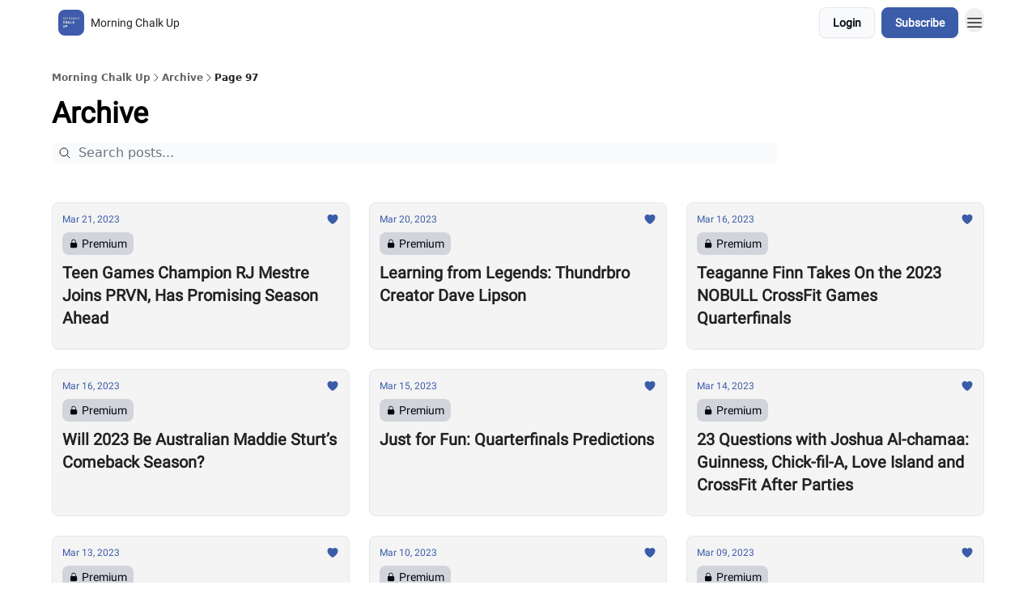

--- FILE ---
content_type: text/html; charset=utf-8
request_url: https://morningchalkup.barbend.com/archive?return=https%3A%2F%2Fmorningchalkup.com%2F2023%2F05%2F02%2Ffit-4-recovery-serving-adaptive-athletes-since-2014%2F&page=97
body_size: 27880
content:
<!DOCTYPE html><html lang="en" class="h-full antialiased"><head><meta charSet="utf-8"/><meta name="viewport" content="width=device-width, initial-scale=1, shrink-to-fit=no"/><link rel="preload" as="image" href="https://media.beehiiv.com/cdn-cgi/image/fit=scale-down,format=auto,onerror=redirect,quality=80/uploads/publication/logo/c3f15962-f3cd-4eee-8955-47f8380cbd16/thumb_Morning-Chalk-Up.jpeg"/><link rel="preload" as="image" href="https://media.beehiiv.com/cdn-cgi/image/format=auto,width=800,height=421,fit=scale-down,onerror=redirect/uploads/asset/file/ca4905d1-558f-40c4-8b9a-756394133358/bar.jpg"/><link rel="preload" as="image" href="https://media.beehiiv.com/cdn-cgi/image/format=auto,width=800,height=421,fit=scale-down,onerror=redirect/uploads/asset/file/5fed42d7-d6ca-4012-89f0-3a51b3b6b976/Buff2.jpg"/><link rel="preload" as="image" href="https://media.beehiiv.com/cdn-cgi/image/format=auto,width=800,height=421,fit=scale-down,onerror=redirect/uploads/asset/file/2041bb54-1cb3-4fff-88b8-1b12f01d22ff/teag.jpg"/><link rel="preload" as="image" href="https://media.beehiiv.com/cdn-cgi/image/format=auto,width=800,height=421,fit=scale-down,onerror=redirect/uploads/asset/file/bd27d88b-f908-4794-9010-3d52ab65b676/Maggielift.jpg"/><link rel="preload" as="image" href="https://media.beehiiv.com/cdn-cgi/image/format=auto,width=800,height=421,fit=scale-down,onerror=redirect/uploads/asset/file/6bd7a43f-6689-4e56-8474-c4864f7c2941/lifting3.jpg"/><link rel="preload" as="image" href="https://media.beehiiv.com/cdn-cgi/image/format=auto,width=800,height=421,fit=scale-down,onerror=redirect/uploads/asset/file/c78900f9-952d-46ac-97a7-b2f30a9fa3fe/rx.jpg"/><link rel="preload" as="image" href="https://media.beehiiv.com/cdn-cgi/image/format=auto,width=800,height=421,fit=scale-down,onerror=redirect/uploads/asset/file/c1797910-8fd5-4929-ae8c-c602708bf8cf/RomanK.jpg"/><link rel="preload" as="image" href="https://media.beehiiv.com/cdn-cgi/image/format=auto,width=800,height=421,fit=scale-down,onerror=redirect/uploads/asset/file/32865f17-a276-441c-92fe-43c11b79ffa5/cfLift.jpg"/><link rel="preload" as="image" href="https://media.beehiiv.com/cdn-cgi/image/format=auto,width=800,height=421,fit=scale-down,onerror=redirect/uploads/asset/file/164259cb-19f5-4754-a770-c7a5276bfa45/2talks.jpg"/><link rel="preload" as="image" href="https://media.beehiiv.com/cdn-cgi/image/format=auto,width=800,height=421,fit=scale-down,onerror=redirect/uploads/asset/file/caeacf6a-c661-414f-b774-75ca931d925b/dogFinal.jpg"/><link rel="preload" as="image" href="https://media.beehiiv.com/cdn-cgi/image/format=auto,width=800,height=421,fit=scale-down,onerror=redirect/uploads/asset/file/18d2e7b2-a796-4d21-8755-4c8446e1284b/fitBaby.jpg"/><link rel="preload" as="image" href="https://media.beehiiv.com/cdn-cgi/image/format=auto,width=800,height=421,fit=scale-down,onerror=redirect/uploads/asset/file/86833818-8cfb-473e-af21-76c954beca7a/mathewFinal.jpg"/><meta name="mobile-web-app-capable" content="yes"/><meta name="apple-mobile-web-app-capable" content="yes"/><meta name="apple-mobile-web-app-status-bar-style" content="black-translucent"/><meta name="theme-color" content="#000000"/><title>Archive | Morning Chalk Up</title><meta name="keywords" content="sports, fitness, news"/><meta name="author" content="Morning Chalk Up"/><meta name="description"/><meta property="og:type" content="website"/><meta property="og:url" content="https://morningchalkup.barbend.com/"/><meta property="og:title" content="Morning Chalk Up"/><meta property="og:description" content="The Morning Chalk Up is a daily newsletter covering the latest news, contest results, and community stories from the world of CrossFit."/><meta property="og:site_name" content="Morning Chalk Up"/><meta property="og:image" content="https://media.beehiiv.com/cdn-cgi/image/fit=scale-down,format=auto,onerror=redirect,quality=80/uploads/publication/thumbnail/c3f15962-f3cd-4eee-8955-47f8380cbd16/landscape_morning-chalk-up-newsletter-header-sml-2.jpg"/><meta property="og:image:width" content="1200"/><meta property="og:image:height" content="630"/><meta property="og:image:alt" content="The Morning Chalk Up is a daily newsletter covering the latest news, contest results, and community stories from the world of CrossFit."/><meta name="twitter:url" content="https://morningchalkup.barbend.com/"/><meta name="twitter:title" content="Morning Chalk Up"/><meta name="twitter:description" content="The Morning Chalk Up is a daily newsletter covering the latest news, contest results, and community stories from the world of CrossFit."/><meta name="twitter:image" content="https://media.beehiiv.com/cdn-cgi/image/fit=scale-down,format=auto,onerror=redirect,quality=80/uploads/publication/thumbnail/c3f15962-f3cd-4eee-8955-47f8380cbd16/landscape_morning-chalk-up-newsletter-header-sml-2.jpg"/><meta name="twitter:card" content="summary_large_image"/><meta name="fb:app_id" content="1932054120322754"/><link rel="canonical" href="https://morningchalkup.barbend.com/archive"/><link rel="icon" href="https://media.beehiiv.com/cdn-cgi/image/fit=scale-down,format=auto,onerror=redirect,quality=80/uploads/publication/logo/c3f15962-f3cd-4eee-8955-47f8380cbd16/thumb_Morning-Chalk-Up.jpeg" as="image"/><link rel="preload" href="https://fonts.googleapis.com/css2?family=Roboto&amp;display=swap" as="style"/><link rel="apple-touch-icon" href="https://media.beehiiv.com/cdn-cgi/image/fit=scale-down,format=auto,onerror=redirect,quality=80/uploads/publication/logo/c3f15962-f3cd-4eee-8955-47f8380cbd16/thumb_Morning-Chalk-Up.jpeg"/><link rel="apple-touch-startup-image" href="https://media.beehiiv.com/cdn-cgi/image/fit=scale-down,format=auto,onerror=redirect,quality=80/uploads/publication/thumbnail/c3f15962-f3cd-4eee-8955-47f8380cbd16/landscape_morning-chalk-up-newsletter-header-sml-2.jpg"/><link rel="preconnect" href="https://fonts.googleapis.com"/><link rel="preconnect" href="https://fonts.gstatic.com"/><link rel="modulepreload" href="/assets/manifest-bec7c51c.js"/><link rel="modulepreload" href="/assets/entry.client-CHlI1IAS.js"/><link rel="modulepreload" href="/assets/jsx-runtime-D_zvdyIk.js"/><link rel="modulepreload" href="/assets/dayjs.min-D4MzlAtP.js"/><link rel="modulepreload" href="/assets/index-BBzaG9bH.js"/><link rel="modulepreload" href="/assets/i18next-BGmvVs3U.js"/><link rel="modulepreload" href="/assets/_commonjs-dynamic-modules-CtQqbtiX.js"/><link rel="modulepreload" href="/assets/components-C5no-WII.js"/><link rel="modulepreload" href="/assets/utils-LTbePiyI.js"/><link rel="modulepreload" href="/assets/context-DW2-aUzx.js"/><link rel="modulepreload" href="/assets/index-D0OCZx7A.js"/><link rel="modulepreload" href="/assets/types-DwE6zw8E.js"/><link rel="modulepreload" href="/assets/index-Dvnv69vE.js"/><link rel="modulepreload" href="/assets/index-BbOqpIuY.js"/><link rel="modulepreload" href="/assets/useTranslation-CAV35s9Y.js"/><link rel="modulepreload" href="/assets/index-CuoJpgyi.js"/><link rel="modulepreload" href="/assets/index-Wr5yffgI.js"/><link rel="modulepreload" href="/assets/index-H6M7ZPzl.js"/><link rel="modulepreload" href="/assets/useWebThemeContext-BvLGGc2T.js"/><link rel="modulepreload" href="/assets/PoweredByBeehiiv-dCHmWnDl.js"/><link rel="modulepreload" href="/assets/popover-BglPBT3X.js"/><link rel="modulepreload" href="/assets/useIsLoggedIn-B9HyFo9K.js"/><link rel="modulepreload" href="/assets/CreateAction-DcitIHWm.js"/><link rel="modulepreload" href="/assets/YoutubeIcon-C8D7vGn-.js"/><link rel="modulepreload" href="/assets/Image-B-VoZaGM.js"/><link rel="modulepreload" href="/assets/index-DjruDOev.js"/><link rel="modulepreload" href="/assets/index-DKsTtm2M.js"/><link rel="modulepreload" href="/assets/index-k4yTJkAg.js"/><link rel="modulepreload" href="/assets/menu-BDe4Y306.js"/><link rel="modulepreload" href="/assets/transition-T7tmt722.js"/><link rel="modulepreload" href="/assets/SlideUpModal-DfpVndQ8.js"/><link rel="modulepreload" href="/assets/index-DcpNk-OI.js"/><link rel="modulepreload" href="/assets/ChevronDownIcon-BtyKFSr5.js"/><link rel="modulepreload" href="/assets/XMarkIcon-oWoCoh7U.js"/><link rel="modulepreload" href="/assets/dialog-zLTZLq4f.js"/><link rel="modulepreload" href="/assets/index-8M2-4Ab3.js"/><link rel="modulepreload" href="/assets/local_storage-CwLaVEdy.js"/><link rel="modulepreload" href="/assets/useNonRevalidatingFetcher-D20m561v.js"/><link rel="modulepreload" href="/assets/index-DmsvZN0l.js"/><link rel="modulepreload" href="/assets/useIsMobile-tNUqFicK.js"/><link rel="modulepreload" href="/assets/disclosure-BdNBI9vg.js"/><link rel="modulepreload" href="/assets/SparklesIcon-B3zZ80lm.js"/><link rel="modulepreload" href="/assets/useSignupRedirects-D3Wy-IyC.js"/><link rel="modulepreload" href="/assets/useToast-CjxatSEk.js"/><link rel="modulepreload" href="/assets/useTypedLoaderData-CMMwj-4G.js"/><link rel="modulepreload" href="/assets/useWebBuilderCommunicator-DHT3E35p.js"/><link rel="modulepreload" href="/assets/CheckIcon-DzkUH3Qx.js"/><link rel="modulepreload" href="/assets/XMarkIcon-DYFBY0Gw.js"/><link rel="modulepreload" href="/assets/index-C9-YuB-1.js"/><link rel="modulepreload" href="/assets/StatusInputs-1bAxfxmQ.js"/><link rel="modulepreload" href="/assets/use-root-containers-DavySQOK.js"/><link rel="modulepreload" href="/assets/render-CYmDUrls.js"/><link rel="modulepreload" href="/assets/use-owner-o9UGMoFC.js"/><link rel="modulepreload" href="/assets/focus-management-BEFoA6wC.js"/><link rel="modulepreload" href="/assets/hidden-B6e6U2AH.js"/><link rel="modulepreload" href="/assets/keyboard-DCGal9-h.js"/><link rel="modulepreload" href="/assets/use-resolve-button-type-CcS-h_MO.js"/><link rel="modulepreload" href="/assets/bugs-8psK71Yj.js"/><link rel="modulepreload" href="/assets/use-disposables-CE7I-t1e.js"/><link rel="modulepreload" href="/assets/use-tree-walker-CiOtkuwH.js"/><link rel="modulepreload" href="/assets/use-is-mounted-UgPIiBJZ.js"/><link rel="modulepreload" href="/assets/LoginWithPasswordAction-H9wwvgxz.js"/><link rel="modulepreload" href="/assets/usePublication-BfOQZfjb.js"/><link rel="modulepreload" href="/assets/Input-BknZWsAJ.js"/><link rel="modulepreload" href="/assets/RedirectToHiddenInput-BHN85T8w.js"/><link rel="modulepreload" href="/assets/description-BxmUyVSc.js"/><link rel="modulepreload" href="/assets/index-DpAPvMXS.js"/><link rel="modulepreload" href="/assets/root-Cdp69o_-.js"/><link rel="modulepreload" href="/assets/index-DcCyKzD9.js"/><link rel="modulepreload" href="/assets/index-D9-8LWjB.js"/><link rel="modulepreload" href="/assets/index-Dbz5nXAu.js"/><link rel="modulepreload" href="/assets/index-Bt617SOE.js"/><link rel="modulepreload" href="/assets/ChevronRightIcon-B6u-MYSs.js"/><link rel="modulepreload" href="/assets/relativeTime-MEdRDOTz.js"/><link rel="modulepreload" href="/assets/HeroChatIcon-Ct_Gmp84.js"/><link rel="modulepreload" href="/assets/LockClosedIcon-2KEQVK5S.js"/><link rel="modulepreload" href="/assets/index-BEoajo1z.js"/><link rel="modulepreload" href="/assets/useDebounce-Crjr8lB3.js"/><link rel="modulepreload" href="/assets/MagnifyingGlassIcon-CM1LobBK.js"/><link rel="modulepreload" href="/assets/archive-DoIedT0z.js"/><script>window.__AppGlobals__={"SENTRY_CLIENT_DSN":"https://35c3cc890abe9dbb51e6e513fcd6bbca@o922922.ingest.us.sentry.io/4507170453979136","SENTRY_ENV":"production","SENTRY_RELEASE":"1829caa086b75055a5f3b9edccae3627da21250f","STRIPE_PUBLISHABLE_KEY":"pk_live_51IekcQKHPFAlBzyyGNBguT5BEI7NEBqrTxJhsYN1FI1lQb9iWxU5U2OXfi744NEMx5p7EDXh08YXrudrZkkG9bGc00ZCrkXrxL","VAPID_PUBLIC_KEY":"BEhdtfPr1iefl9Jd16511ML4L5eC4dp4exGTAqE95rZEgjRPqc-k1FymD_b-e7XaC5g43hejZ0y_VGJq72zncjY","VITE_HUMAN_ENABLED":"true","VITE_HUMAN_URL":"//client.px-cloud.net/PXeBumDLwe/main.min.js","VITE_ADNETWORK_PIXELJS_URL":"https://beehiiv-adnetwork-production.s3.amazonaws.com/pixel-js.js","VITE_ADNETWORK_PIXELV2_URL":"https://beehiiv-adnetwork-production.s3.amazonaws.com/pixel-v2.js","RELEASE_VERSION":"v245","VITE_BIRDIE_CLIENT_ID":"q2je1lwj","ENABLE_SENTRY_DEV":false};</script><link rel="stylesheet" href="https://fonts.googleapis.com/css2?family=Roboto&amp;display=swap"/><script type="application/ld+json">{"@context":"https://schema.org","@type":"BreadcrumbList","itemListElement":[{"@type":"ListItem","position":1,"item":{"@id":"https://morningchalkup.barbend.com/","name":"Morning Chalk Up"}}]}</script><style>:root {
  --wt-primary-color: #3b5ca9;
  --wt-text-on-primary-color: #FFFFFF;

  --wt-secondary-color: #F9FAFB;
  --wt-text-on-secondary-color: #030712;

  --wt-tertiary-color: #FFFFFF;
  --wt-text-on-tertiary-color: #222222;

  --wt-background-color: #f4f4f4;
  --wt-text-on-background-color: #222222;

  --wt-subscribe-background-color: #FFFFFF;
  --wt-text-on-subscribe-background-color: #222222;

  --wt-header-font: "Roboto", ui-sans-serif, system-ui, -apple-system, BlinkMacSystemFont, "Segoe UI", Roboto,"Helvetica Neue", Arial, "Noto Sans", sans-serif, "Apple Color Emoji", "Segoe UI Emoji", "Segoe UI Symbol", "Noto Color Emoji";
  --wt-body-font: "Roboto", ui-sans-serif, system-ui, -apple-system, BlinkMacSystemFont, "Segoe UI", Roboto, "Helvetica Neue", Arial, "Noto Sans", sans-serif, "Apple Color Emoji", "Segoe UI Emoji", "Segoe UI Symbol", "Noto Color Emoji";
  --wt-button-font: "Roboto", ui-sans-serif, system-ui, -apple-system, BlinkMacSystemFont, "Segoe UI", Roboto, "Helvetica Neue", Arial, "Noto Sans", sans-serif, "Apple Color Emoji", "Segoe UI Emoji", "Segoe UI Symbol", "Noto Color Emoji";

  --wt-border-radius: 8px
}

.bg-wt-primary { background-color: var(--wt-primary-color); }
.text-wt-primary { color: var(--wt-primary-color); }
.border-wt-primary { border-color: var(--wt-primary-color); }

.bg-wt-text-on-primary { background-color: var(--wt-text-on-primary-color); }
.text-wt-text-on-primary { color: var(--wt-text-on-primary-color); }
.border-wt-text-on-primary { border-color: var(--wt-text-on-primary-color); }

.bg-wt-secondary { background-color: var(--wt-secondary-color); }
.text-wt-secondary { color: var(--wt-secondary-color); }
.border-wt-secondary { border-color: var(--wt-secondary-color); }

.bg-wt-text-on-secondary { background-color: var(--wt-text-on-secondary-color); }
.text-wt-text-on-secondary { color: var(--wt-text-on-secondary-color); }
.border-wt-text-on-secondary { border-color: var(--wt-text-on-secondary-color); }

.bg-wt-tertiary { background-color: var(--wt-tertiary-color); }
.text-wt-tertiary { color: var(--wt-tertiary-color); }
.border-wt-tertiary { border-color: var(--wt-tertiary-color); }

.bg-wt-text-on-tertiary { background-color: var(--wt-text-on-tertiary-color); }
.text-wt-text-on-tertiary { color: var(--wt-text-on-tertiary-color); }
.border-wt-text-on-tertiary { border-color: var(--wt-text-on-tertiary-color); }

.bg-wt-background { background-color: var(--wt-background-color); }
.text-wt-background { color: var(--wt-background-color); }
.border-wt-background { border-color: var(--wt-background-color); }

.bg-wt-text-on-background { background-color: var(--wt-text-on-background-color); }
.text-wt-text-on-background { color: var(--wt-text-on-background-color); }
.border-wt-text-on-background { border-color: var(--wt-text-on-background-color); }

.bg-wt-subscribe-background { background-color: var(--wt-subscribe-background-color); }
.text-wt-subscribe-background { color: var(--wt-subscribe-background-color); }
.border-wt-subscribe-background { border-color: var(--wt-subscribe-background-color); }

.bg-wt-text-on-subscribe-background { background-color: var(--wt-text-on-subscribe-background-color); }
.text-wt-text-on-subscribe-background { color: var(--wt-text-on-subscribe-background-color); }
.border-wt-text-on-subscribe-background { border-color: var(--wt-text-on-subscribe-background-color); }

.rounded-wt { border-radius: var(--wt-border-radius); }

.wt-header-font { font-family: var(--wt-header-font); }
.wt-body-font { font-family: var(--wt-body-font); }
.wt-button-font { font-family: var(--wt-button-font); }

input:focus { --tw-ring-color: transparent !important; }

li a { word-break: break-word; }

@media only screen and (max-width:667px) {
  .mob-stack {
    display: block !important;
    width: 100% !important;
  }

  .mob-w-full {
    width: 100% !important;
  }
}

</style><link rel="stylesheet" href="/assets/root-CI65O9zT.css"/></head><body class="flex h-full flex-col"><div class=""><div class="flex min-h-screen flex-col"><div></div><div id="_rht_toaster" style="position:fixed;z-index:9999;top:16px;left:16px;right:16px;bottom:16px;pointer-events:none"></div><nav class="px-4 sm:px-6 w-full py-2" style="background-color:#FFFFFF"><div class="mx-auto w-full max-w-6xl"><div class="mx-auto flex items-center justify-between"><div class="flex items-center space-x-2"><a class="rounded-lg transition:all px-2 py-1 hover:bg-black/5" data-discover="true" href="/"><div class="flex items-center space-x-2"><div class="w-8 h-8 overflow-hidden rounded-wt"><figure class="aspect-square relative h-full overflow-hidden w-full"><img class="absolute inset-0 h-full w-full object-cover" width="100" height="100" src="https://media.beehiiv.com/cdn-cgi/image/fit=scale-down,format=auto,onerror=redirect,quality=80/uploads/publication/logo/c3f15962-f3cd-4eee-8955-47f8380cbd16/thumb_Morning-Chalk-Up.jpeg" alt="Morning Chalk Up logo"/></figure></div><span style="color:#222222;font-family:Roboto, sans-ui-sans-serif, system-ui, -apple-system, BlinkMacSystemFont, &quot;Segoe UI&quot;, Roboto,&quot;Helvetica Neue&quot;, Arial, &quot;Noto Sans&quot;, sans-serif, &quot;Apple Color Emoji&quot;, &quot;Segoe UI Emoji&quot;, &quot;Segoe UI Symbol&quot;, &quot;Noto Color Emoji&quot;" class="hidden text-sm sm:text-md wt-text-primary md:block text-md font-regular font-ariel">Morning Chalk Up</span></div></a><div class="opacity-0 block"><div class="z-20 flex gap-1"><div class="cursor-pointer" data-headlessui-state=""><div class=""><button style="color:#222222;font-family:Roboto;z-index:0" class="rounded-lg inline-flex items-center px-2 py-2 hover:bg-black/5 focus:outline-none focus-visible:ring-2" type="button" aria-expanded="false" data-headlessui-state=""><span style="color:#222222;font-family:Roboto, sans-ui-sans-serif, system-ui, -apple-system, BlinkMacSystemFont, &quot;Segoe UI&quot;, Roboto,&quot;Helvetica Neue&quot;, Arial, &quot;Noto Sans&quot;, sans-serif, &quot;Apple Color Emoji&quot;, &quot;Segoe UI Emoji&quot;, &quot;Segoe UI Symbol&quot;, &quot;Noto Color Emoji&quot;" class="text-xs sm:block text-md font-regular font-ariel">About Us</span><div style="color:#222222"><svg xmlns="http://www.w3.org/2000/svg" viewBox="0 0 24 24" fill="currentColor" aria-hidden="true" data-slot="icon" class=" ml-2 h-3 w-3 transition duration-150 ease-in-out"><path fill-rule="evenodd" d="M12.53 16.28a.75.75 0 0 1-1.06 0l-7.5-7.5a.75.75 0 0 1 1.06-1.06L12 14.69l6.97-6.97a.75.75 0 1 1 1.06 1.06l-7.5 7.5Z" clip-rule="evenodd"></path></svg></div></button></div></div><div hidden="" style="position:fixed;top:1px;left:1px;width:1px;height:0;padding:0;margin:-1px;overflow:hidden;clip:rect(0, 0, 0, 0);white-space:nowrap;border-width:0;display:none"></div></div></div></div><div class="flex items-center space-x-2"><div class="flex items-center space-x-2"><button class="border font-medium shadow-sm wt-button-font inline-flex items-center disabled:bg-gray-400 disabled:cursor-not-allowed focus:outline-none focus:ring-2 focus:ring-offset-2 justify-center transition-colors rounded-wt px-4 py-2 text-sm border-gray-300 text-gray-700 bg-white shadow-md focus:ring-wt-primary !text-sm !font-semibold shadow-none" style="background:#F9FAFB;border:1px solid #E5E7EB;color:#030712;font-family:Roboto">Login</button><a class="border font-medium shadow-sm wt-button-font inline-flex items-center disabled:bg-gray-400 disabled:cursor-not-allowed focus:outline-none focus:ring-2 focus:ring-offset-2 justify-center transition-colors rounded-wt px-4 py-2 text-sm border-wt-primary text-wt-text-on-primary bg-wt-primary disabled:border-gray-500 focus:ring-wt-primary whitespace-nowrap !text-sm !font-semibold shadow-none" style="background:#3b5ca9;border:1px solid #3b5ca9;color:#FFFFFF;font-family:Roboto" data-discover="true" href="/subscribe">Subscribe</a></div><div class="relative inline-block text-left" data-headlessui-state=""><button aria-label="Menu" class="rounded-full transition-all" id="headlessui-menu-button-_R_6jl5_" type="button" aria-haspopup="menu" aria-expanded="false" data-headlessui-state=""><div class="mt-1.5 rounded hover:bg-black/5" style="color:#222222"><svg xmlns="http://www.w3.org/2000/svg" fill="none" viewBox="0 0 24 24" stroke-width="1.5" stroke="currentColor" aria-hidden="true" data-slot="icon" class="h-6 w-6"><path stroke-linecap="round" stroke-linejoin="round" d="M3.75 6.75h16.5M3.75 12h16.5m-16.5 5.25h16.5"></path></svg></div></button></div></div></div></div></nav><main class="flex-grow"><div style="background-color:#FFFFFF" class="min-h-screen overflow-x-hidden pb-8 pt-4"><div class="px-4 sm:px-6"><div class="mx-auto w-full max-w-6xl"><div class="my-4 w-full"><ul class="flex flex-wrap items-center gap-2 text-xs font-semibold"><li class="flex items-center gap-2 text-wt-text-on-background" style="color:#222222"><a href="../" class="opacity-70">Morning Chalk Up</a><svg xmlns="http://www.w3.org/2000/svg" fill="none" viewBox="0 0 24 24" stroke-width="1.5" stroke="currentColor" aria-hidden="true" data-slot="icon" height="14px"><path stroke-linecap="round" stroke-linejoin="round" d="m8.25 4.5 7.5 7.5-7.5 7.5"></path></svg></li><li class="flex items-center gap-2 text-wt-text-on-background" style="color:#222222"><span class="opacity-70">Archive</span><svg xmlns="http://www.w3.org/2000/svg" fill="none" viewBox="0 0 24 24" stroke-width="1.5" stroke="currentColor" aria-hidden="true" data-slot="icon" height="14px"><path stroke-linecap="round" stroke-linejoin="round" d="m8.25 4.5 7.5 7.5-7.5 7.5"></path></svg></li><li class="flex items-center gap-2 text-wt-text-on-background" style="color:#222222"><span class="!opacity-100">Page 97</span></li></ul></div><div><div class="mb-4"><div class="flex flex-col space-y-0"><h4 style="font-family:Roboto, sans-ui-sans-serif, system-ui, -apple-system, BlinkMacSystemFont, &quot;Segoe UI&quot;, Roboto,&quot;Helvetica Neue&quot;, Arial, &quot;Noto Sans&quot;, sans-serif, &quot;Apple Color Emoji&quot;, &quot;Segoe UI Emoji&quot;, &quot;Segoe UI Symbol&quot;, &quot;Noto Color Emoji&quot;" class="text-3xl sm:text-4xl font-bold font-roboto">Archive</h4></div></div><div class="mb-8"><div class="relative w-full pb-4"><div class="group relative w-full transition-all"><div class="absolute left-2 top-1/2 -translate-y-1/2 transform"><svg xmlns="http://www.w3.org/2000/svg" fill="none" viewBox="0 0 24 24" stroke-width="1.5" stroke="currentColor" aria-hidden="true" data-slot="icon" style="color:#222222" class="h-4 w-4"><path stroke-linecap="round" stroke-linejoin="round" d="m21 21-5.197-5.197m0 0A7.5 7.5 0 1 0 5.196 5.196a7.5 7.5 0 0 0 10.607 10.607Z"></path></svg></div><input type="text" id="q" style="color:#111827;border:1px solid #F9FAFB;background-color:#F9FAFB" class="rounded-lg w-full max-w-none pl-8 sm:max-w-4xl" placeholder="Search posts..." name="q" value=""/></div></div><div class="mb-2 flex flex-wrap gap-2"></div></div><div class="grid grid-cols-1 gap-6 md:grid-cols-2 lg:grid-cols-3"><div class="transparent h-full cursor-pointer overflow-hidden rounded-lg flex flex-col border" style="background-color:#f4f4f4;border-color:#E5E7EB"><div class="relative w-full"><div class="flex items-center gap-1 absolute left-4 top-4 z-10"></div><a class="" data-discover="true" href="/p/teen-games-champion-rj-mestre-joins-prvn-has-promising-season-ahead"><div class="w-full"><figure class="aspect-social relative h-full overflow-hidden w-full"><img loading="eager" width="800" height="421" src="https://media.beehiiv.com/cdn-cgi/image/format=auto,width=800,height=421,fit=scale-down,onerror=redirect/uploads/asset/file/ca4905d1-558f-40c4-8b9a-756394133358/bar.jpg" alt="Teen Games Champion RJ Mestre Joins PRVN, Has Promising Season Ahead" class="absolute inset-0 h-full w-full object-cover"/></figure></div></a></div><div class="w-full p-3"><div class="space-y-3"><a class="" data-discover="true" href="/p/teen-games-champion-rj-mestre-joins-prvn-has-promising-season-ahead"><div class="space-y-2"><div class="flex flex-wrap-reverse items-center justify-between"><div class="flex items-center space-x-1"><span style="color:#3b5ca9;font-family:Roboto, sans-ui-sans-serif, system-ui, -apple-system, BlinkMacSystemFont, &quot;Segoe UI&quot;, Roboto,&quot;Helvetica Neue&quot;, Arial, &quot;Noto Sans&quot;, sans-serif, &quot;Apple Color Emoji&quot;, &quot;Segoe UI Emoji&quot;, &quot;Segoe UI Symbol&quot;, &quot;Noto Color Emoji&quot;" class="!text-xs text-gray-600 text-xs sm:text-sm font-light font-roboto"><time dateTime="2023-03-21T06:00:00.000Z">Mar 21, 2023</time></span></div><div class="flex items-center space-x-3"><span style="color:#3b5ca9" class="flex items-center space-x-0.5 text-sm font-regular font-ariel"><svg xmlns="http://www.w3.org/2000/svg" viewBox="0 0 24 24" fill="currentColor" aria-hidden="true" data-slot="icon" class="h-4 w-4"><path d="m11.645 20.91-.007-.003-.022-.012a15.247 15.247 0 0 1-.383-.218 25.18 25.18 0 0 1-4.244-3.17C4.688 15.36 2.25 12.174 2.25 8.25 2.25 5.322 4.714 3 7.688 3A5.5 5.5 0 0 1 12 5.052 5.5 5.5 0 0 1 16.313 3c2.973 0 5.437 2.322 5.437 5.25 0 3.925-2.438 7.111-4.739 9.256a25.175 25.175 0 0 1-4.244 3.17 15.247 15.247 0 0 1-.383.219l-.022.012-.007.004-.003.001a.752.752 0 0 1-.704 0l-.003-.001Z"></path></svg></span></div></div><div class="rounded-lg flex w-fit items-center space-x-1 rounded px-2 py-1" style="background-color:#D1D5DB"><svg xmlns="http://www.w3.org/2000/svg" viewBox="0 0 24 24" fill="currentColor" aria-hidden="true" data-slot="icon" style="color:#030712" class="h-3 w-3"><path fill-rule="evenodd" d="M12 1.5a5.25 5.25 0 0 0-5.25 5.25v3a3 3 0 0 0-3 3v6.75a3 3 0 0 0 3 3h10.5a3 3 0 0 0 3-3v-6.75a3 3 0 0 0-3-3v-3c0-2.9-2.35-5.25-5.25-5.25Zm3.75 8.25v-3a3.75 3.75 0 1 0-7.5 0v3h7.5Z" clip-rule="evenodd"></path></svg><span style="color:#030712;font-family:Roboto, sans-ui-sans-serif, system-ui, -apple-system, BlinkMacSystemFont, &quot;Segoe UI&quot;, Roboto,&quot;Helvetica Neue&quot;, Arial, &quot;Noto Sans&quot;, sans-serif, &quot;Apple Color Emoji&quot;, &quot;Segoe UI Emoji&quot;, &quot;Segoe UI Symbol&quot;, &quot;Noto Color Emoji&quot;" class="text-sm font-light font-roboto">Premium</span></div><div class="cursor-pointer space-y-1"><h2 style="color:#222222;font-family:Roboto, sans-ui-sans-serif, system-ui, -apple-system, BlinkMacSystemFont, &quot;Segoe UI&quot;, Roboto,&quot;Helvetica Neue&quot;, Arial, &quot;Noto Sans&quot;, sans-serif, &quot;Apple Color Emoji&quot;, &quot;Segoe UI Emoji&quot;, &quot;Segoe UI Symbol&quot;, &quot;Noto Color Emoji&quot;" class="line-clamp-2 hover:underline sm:line-clamp-3 text-lg sm:text-xl font-semibold font-roboto">Teen Games Champion RJ Mestre Joins PRVN, Has Promising Season Ahead</h2></div></div></a><a class="group flex flex-col items-start space-x-0 space-y-1 sm:flex-row sm:items-center sm:space-x-2 sm:space-y-0" data-discover="true" href="/authors"><div class="flex -space-x-1.5 overflow-hidden"></div><span style="color:#3b5ca9;font-family:Roboto, sans-ui-sans-serif, system-ui, -apple-system, BlinkMacSystemFont, &quot;Segoe UI&quot;, Roboto,&quot;Helvetica Neue&quot;, Arial, &quot;Noto Sans&quot;, sans-serif, &quot;Apple Color Emoji&quot;, &quot;Segoe UI Emoji&quot;, &quot;Segoe UI Symbol&quot;, &quot;Noto Color Emoji&quot;" class="text-xs sm:text-sm font-semibold font-roboto"></span></a></div></div></div><div class="transparent h-full cursor-pointer overflow-hidden rounded-lg flex flex-col border" style="background-color:#f4f4f4;border-color:#E5E7EB"><div class="relative w-full"><div class="flex items-center gap-1 absolute left-4 top-4 z-10"></div><a class="" data-discover="true" href="/p/learning-from-legends-thundrbro-creator-dave-lipson"><div class="w-full"><figure class="aspect-social relative h-full overflow-hidden w-full"><img loading="eager" width="800" height="421" src="https://media.beehiiv.com/cdn-cgi/image/format=auto,width=800,height=421,fit=scale-down,onerror=redirect/uploads/asset/file/5fed42d7-d6ca-4012-89f0-3a51b3b6b976/Buff2.jpg" alt="Learning from Legends: Thundrbro Creator Dave Lipson" class="absolute inset-0 h-full w-full object-cover"/></figure></div></a></div><div class="w-full p-3"><div class="space-y-3"><a class="" data-discover="true" href="/p/learning-from-legends-thundrbro-creator-dave-lipson"><div class="space-y-2"><div class="flex flex-wrap-reverse items-center justify-between"><div class="flex items-center space-x-1"><span style="color:#3b5ca9;font-family:Roboto, sans-ui-sans-serif, system-ui, -apple-system, BlinkMacSystemFont, &quot;Segoe UI&quot;, Roboto,&quot;Helvetica Neue&quot;, Arial, &quot;Noto Sans&quot;, sans-serif, &quot;Apple Color Emoji&quot;, &quot;Segoe UI Emoji&quot;, &quot;Segoe UI Symbol&quot;, &quot;Noto Color Emoji&quot;" class="!text-xs text-gray-600 text-xs sm:text-sm font-light font-roboto"><time dateTime="2023-03-20T06:00:00.000Z">Mar 20, 2023</time></span></div><div class="flex items-center space-x-3"><span style="color:#3b5ca9" class="flex items-center space-x-0.5 text-sm font-regular font-ariel"><svg xmlns="http://www.w3.org/2000/svg" viewBox="0 0 24 24" fill="currentColor" aria-hidden="true" data-slot="icon" class="h-4 w-4"><path d="m11.645 20.91-.007-.003-.022-.012a15.247 15.247 0 0 1-.383-.218 25.18 25.18 0 0 1-4.244-3.17C4.688 15.36 2.25 12.174 2.25 8.25 2.25 5.322 4.714 3 7.688 3A5.5 5.5 0 0 1 12 5.052 5.5 5.5 0 0 1 16.313 3c2.973 0 5.437 2.322 5.437 5.25 0 3.925-2.438 7.111-4.739 9.256a25.175 25.175 0 0 1-4.244 3.17 15.247 15.247 0 0 1-.383.219l-.022.012-.007.004-.003.001a.752.752 0 0 1-.704 0l-.003-.001Z"></path></svg></span></div></div><div class="rounded-lg flex w-fit items-center space-x-1 rounded px-2 py-1" style="background-color:#D1D5DB"><svg xmlns="http://www.w3.org/2000/svg" viewBox="0 0 24 24" fill="currentColor" aria-hidden="true" data-slot="icon" style="color:#030712" class="h-3 w-3"><path fill-rule="evenodd" d="M12 1.5a5.25 5.25 0 0 0-5.25 5.25v3a3 3 0 0 0-3 3v6.75a3 3 0 0 0 3 3h10.5a3 3 0 0 0 3-3v-6.75a3 3 0 0 0-3-3v-3c0-2.9-2.35-5.25-5.25-5.25Zm3.75 8.25v-3a3.75 3.75 0 1 0-7.5 0v3h7.5Z" clip-rule="evenodd"></path></svg><span style="color:#030712;font-family:Roboto, sans-ui-sans-serif, system-ui, -apple-system, BlinkMacSystemFont, &quot;Segoe UI&quot;, Roboto,&quot;Helvetica Neue&quot;, Arial, &quot;Noto Sans&quot;, sans-serif, &quot;Apple Color Emoji&quot;, &quot;Segoe UI Emoji&quot;, &quot;Segoe UI Symbol&quot;, &quot;Noto Color Emoji&quot;" class="text-sm font-light font-roboto">Premium</span></div><div class="cursor-pointer space-y-1"><h2 style="color:#222222;font-family:Roboto, sans-ui-sans-serif, system-ui, -apple-system, BlinkMacSystemFont, &quot;Segoe UI&quot;, Roboto,&quot;Helvetica Neue&quot;, Arial, &quot;Noto Sans&quot;, sans-serif, &quot;Apple Color Emoji&quot;, &quot;Segoe UI Emoji&quot;, &quot;Segoe UI Symbol&quot;, &quot;Noto Color Emoji&quot;" class="line-clamp-2 hover:underline sm:line-clamp-3 text-lg sm:text-xl font-semibold font-roboto">Learning from Legends: Thundrbro Creator Dave Lipson</h2></div></div></a><a class="group flex flex-col items-start space-x-0 space-y-1 sm:flex-row sm:items-center sm:space-x-2 sm:space-y-0" data-discover="true" href="/authors"><div class="flex -space-x-1.5 overflow-hidden"></div><span style="color:#3b5ca9;font-family:Roboto, sans-ui-sans-serif, system-ui, -apple-system, BlinkMacSystemFont, &quot;Segoe UI&quot;, Roboto,&quot;Helvetica Neue&quot;, Arial, &quot;Noto Sans&quot;, sans-serif, &quot;Apple Color Emoji&quot;, &quot;Segoe UI Emoji&quot;, &quot;Segoe UI Symbol&quot;, &quot;Noto Color Emoji&quot;" class="text-xs sm:text-sm font-semibold font-roboto"></span></a></div></div></div><div class="transparent h-full cursor-pointer overflow-hidden rounded-lg flex flex-col border" style="background-color:#f4f4f4;border-color:#E5E7EB"><div class="relative w-full"><div class="flex items-center gap-1 absolute left-4 top-4 z-10"></div><a class="" data-discover="true" href="/p/teaganne-finn-takes-on-the-2023-nobull-crossfit-games-quarterfinals"><div class="w-full"><figure class="aspect-social relative h-full overflow-hidden w-full"><img loading="eager" width="800" height="421" src="https://media.beehiiv.com/cdn-cgi/image/format=auto,width=800,height=421,fit=scale-down,onerror=redirect/uploads/asset/file/2041bb54-1cb3-4fff-88b8-1b12f01d22ff/teag.jpg" alt="Teaganne Finn Takes On the 2023 NOBULL CrossFit Games Quarterfinals" class="absolute inset-0 h-full w-full object-cover"/></figure></div></a></div><div class="w-full p-3"><div class="space-y-3"><a class="" data-discover="true" href="/p/teaganne-finn-takes-on-the-2023-nobull-crossfit-games-quarterfinals"><div class="space-y-2"><div class="flex flex-wrap-reverse items-center justify-between"><div class="flex items-center space-x-1"><span style="color:#3b5ca9;font-family:Roboto, sans-ui-sans-serif, system-ui, -apple-system, BlinkMacSystemFont, &quot;Segoe UI&quot;, Roboto,&quot;Helvetica Neue&quot;, Arial, &quot;Noto Sans&quot;, sans-serif, &quot;Apple Color Emoji&quot;, &quot;Segoe UI Emoji&quot;, &quot;Segoe UI Symbol&quot;, &quot;Noto Color Emoji&quot;" class="!text-xs text-gray-600 text-xs sm:text-sm font-light font-roboto"><time dateTime="2023-03-16T21:35:04.000Z">Mar 16, 2023</time></span></div><div class="flex items-center space-x-3"><span style="color:#3b5ca9" class="flex items-center space-x-0.5 text-sm font-regular font-ariel"><svg xmlns="http://www.w3.org/2000/svg" viewBox="0 0 24 24" fill="currentColor" aria-hidden="true" data-slot="icon" class="h-4 w-4"><path d="m11.645 20.91-.007-.003-.022-.012a15.247 15.247 0 0 1-.383-.218 25.18 25.18 0 0 1-4.244-3.17C4.688 15.36 2.25 12.174 2.25 8.25 2.25 5.322 4.714 3 7.688 3A5.5 5.5 0 0 1 12 5.052 5.5 5.5 0 0 1 16.313 3c2.973 0 5.437 2.322 5.437 5.25 0 3.925-2.438 7.111-4.739 9.256a25.175 25.175 0 0 1-4.244 3.17 15.247 15.247 0 0 1-.383.219l-.022.012-.007.004-.003.001a.752.752 0 0 1-.704 0l-.003-.001Z"></path></svg></span></div></div><div class="rounded-lg flex w-fit items-center space-x-1 rounded px-2 py-1" style="background-color:#D1D5DB"><svg xmlns="http://www.w3.org/2000/svg" viewBox="0 0 24 24" fill="currentColor" aria-hidden="true" data-slot="icon" style="color:#030712" class="h-3 w-3"><path fill-rule="evenodd" d="M12 1.5a5.25 5.25 0 0 0-5.25 5.25v3a3 3 0 0 0-3 3v6.75a3 3 0 0 0 3 3h10.5a3 3 0 0 0 3-3v-6.75a3 3 0 0 0-3-3v-3c0-2.9-2.35-5.25-5.25-5.25Zm3.75 8.25v-3a3.75 3.75 0 1 0-7.5 0v3h7.5Z" clip-rule="evenodd"></path></svg><span style="color:#030712;font-family:Roboto, sans-ui-sans-serif, system-ui, -apple-system, BlinkMacSystemFont, &quot;Segoe UI&quot;, Roboto,&quot;Helvetica Neue&quot;, Arial, &quot;Noto Sans&quot;, sans-serif, &quot;Apple Color Emoji&quot;, &quot;Segoe UI Emoji&quot;, &quot;Segoe UI Symbol&quot;, &quot;Noto Color Emoji&quot;" class="text-sm font-light font-roboto">Premium</span></div><div class="cursor-pointer space-y-1"><h2 style="color:#222222;font-family:Roboto, sans-ui-sans-serif, system-ui, -apple-system, BlinkMacSystemFont, &quot;Segoe UI&quot;, Roboto,&quot;Helvetica Neue&quot;, Arial, &quot;Noto Sans&quot;, sans-serif, &quot;Apple Color Emoji&quot;, &quot;Segoe UI Emoji&quot;, &quot;Segoe UI Symbol&quot;, &quot;Noto Color Emoji&quot;" class="line-clamp-2 hover:underline sm:line-clamp-3 text-lg sm:text-xl font-semibold font-roboto">Teaganne Finn Takes On the 2023 NOBULL CrossFit Games Quarterfinals</h2></div></div></a><a class="group flex flex-col items-start space-x-0 space-y-1 sm:flex-row sm:items-center sm:space-x-2 sm:space-y-0" data-discover="true" href="/authors"><div class="flex -space-x-1.5 overflow-hidden"></div><span style="color:#3b5ca9;font-family:Roboto, sans-ui-sans-serif, system-ui, -apple-system, BlinkMacSystemFont, &quot;Segoe UI&quot;, Roboto,&quot;Helvetica Neue&quot;, Arial, &quot;Noto Sans&quot;, sans-serif, &quot;Apple Color Emoji&quot;, &quot;Segoe UI Emoji&quot;, &quot;Segoe UI Symbol&quot;, &quot;Noto Color Emoji&quot;" class="text-xs sm:text-sm font-semibold font-roboto"></span></a></div></div></div><div class="transparent h-full cursor-pointer overflow-hidden rounded-lg flex flex-col border" style="background-color:#f4f4f4;border-color:#E5E7EB"><div class="relative w-full"><div class="flex items-center gap-1 absolute left-4 top-4 z-10"></div><a class="" data-discover="true" href="/p/will-2023-be-australian-maddie-sturts-comeback-season"><div class="w-full"><figure class="aspect-social relative h-full overflow-hidden w-full"><img loading="eager" width="800" height="421" src="https://media.beehiiv.com/cdn-cgi/image/format=auto,width=800,height=421,fit=scale-down,onerror=redirect/uploads/asset/file/bd27d88b-f908-4794-9010-3d52ab65b676/Maggielift.jpg" alt="Will 2023 Be Australian Maddie Sturt’s Comeback Season?" class="absolute inset-0 h-full w-full object-cover"/></figure></div></a></div><div class="w-full p-3"><div class="space-y-3"><a class="" data-discover="true" href="/p/will-2023-be-australian-maddie-sturts-comeback-season"><div class="space-y-2"><div class="flex flex-wrap-reverse items-center justify-between"><div class="flex items-center space-x-1"><span style="color:#3b5ca9;font-family:Roboto, sans-ui-sans-serif, system-ui, -apple-system, BlinkMacSystemFont, &quot;Segoe UI&quot;, Roboto,&quot;Helvetica Neue&quot;, Arial, &quot;Noto Sans&quot;, sans-serif, &quot;Apple Color Emoji&quot;, &quot;Segoe UI Emoji&quot;, &quot;Segoe UI Symbol&quot;, &quot;Noto Color Emoji&quot;" class="!text-xs text-gray-600 text-xs sm:text-sm font-light font-roboto"><time dateTime="2023-03-16T06:00:00.000Z">Mar 16, 2023</time></span></div><div class="flex items-center space-x-3"><span style="color:#3b5ca9" class="flex items-center space-x-0.5 text-sm font-regular font-ariel"><svg xmlns="http://www.w3.org/2000/svg" viewBox="0 0 24 24" fill="currentColor" aria-hidden="true" data-slot="icon" class="h-4 w-4"><path d="m11.645 20.91-.007-.003-.022-.012a15.247 15.247 0 0 1-.383-.218 25.18 25.18 0 0 1-4.244-3.17C4.688 15.36 2.25 12.174 2.25 8.25 2.25 5.322 4.714 3 7.688 3A5.5 5.5 0 0 1 12 5.052 5.5 5.5 0 0 1 16.313 3c2.973 0 5.437 2.322 5.437 5.25 0 3.925-2.438 7.111-4.739 9.256a25.175 25.175 0 0 1-4.244 3.17 15.247 15.247 0 0 1-.383.219l-.022.012-.007.004-.003.001a.752.752 0 0 1-.704 0l-.003-.001Z"></path></svg></span></div></div><div class="rounded-lg flex w-fit items-center space-x-1 rounded px-2 py-1" style="background-color:#D1D5DB"><svg xmlns="http://www.w3.org/2000/svg" viewBox="0 0 24 24" fill="currentColor" aria-hidden="true" data-slot="icon" style="color:#030712" class="h-3 w-3"><path fill-rule="evenodd" d="M12 1.5a5.25 5.25 0 0 0-5.25 5.25v3a3 3 0 0 0-3 3v6.75a3 3 0 0 0 3 3h10.5a3 3 0 0 0 3-3v-6.75a3 3 0 0 0-3-3v-3c0-2.9-2.35-5.25-5.25-5.25Zm3.75 8.25v-3a3.75 3.75 0 1 0-7.5 0v3h7.5Z" clip-rule="evenodd"></path></svg><span style="color:#030712;font-family:Roboto, sans-ui-sans-serif, system-ui, -apple-system, BlinkMacSystemFont, &quot;Segoe UI&quot;, Roboto,&quot;Helvetica Neue&quot;, Arial, &quot;Noto Sans&quot;, sans-serif, &quot;Apple Color Emoji&quot;, &quot;Segoe UI Emoji&quot;, &quot;Segoe UI Symbol&quot;, &quot;Noto Color Emoji&quot;" class="text-sm font-light font-roboto">Premium</span></div><div class="cursor-pointer space-y-1"><h2 style="color:#222222;font-family:Roboto, sans-ui-sans-serif, system-ui, -apple-system, BlinkMacSystemFont, &quot;Segoe UI&quot;, Roboto,&quot;Helvetica Neue&quot;, Arial, &quot;Noto Sans&quot;, sans-serif, &quot;Apple Color Emoji&quot;, &quot;Segoe UI Emoji&quot;, &quot;Segoe UI Symbol&quot;, &quot;Noto Color Emoji&quot;" class="line-clamp-2 hover:underline sm:line-clamp-3 text-lg sm:text-xl font-semibold font-roboto">Will 2023 Be Australian Maddie Sturt’s Comeback Season?</h2></div></div></a><a class="group flex flex-col items-start space-x-0 space-y-1 sm:flex-row sm:items-center sm:space-x-2 sm:space-y-0" data-discover="true" href="/authors"><div class="flex -space-x-1.5 overflow-hidden"></div><span style="color:#3b5ca9;font-family:Roboto, sans-ui-sans-serif, system-ui, -apple-system, BlinkMacSystemFont, &quot;Segoe UI&quot;, Roboto,&quot;Helvetica Neue&quot;, Arial, &quot;Noto Sans&quot;, sans-serif, &quot;Apple Color Emoji&quot;, &quot;Segoe UI Emoji&quot;, &quot;Segoe UI Symbol&quot;, &quot;Noto Color Emoji&quot;" class="text-xs sm:text-sm font-semibold font-roboto"></span></a></div></div></div><div class="transparent h-full cursor-pointer overflow-hidden rounded-lg flex flex-col border" style="background-color:#f4f4f4;border-color:#E5E7EB"><div class="relative w-full"><div class="flex items-center gap-1 absolute left-4 top-4 z-10"></div><a class="" data-discover="true" href="/p/just-for-fun-quarterfinals-predictions"><div class="w-full"><figure class="aspect-social relative h-full overflow-hidden w-full"><img loading="eager" width="800" height="421" src="https://media.beehiiv.com/cdn-cgi/image/format=auto,width=800,height=421,fit=scale-down,onerror=redirect/uploads/asset/file/6bd7a43f-6689-4e56-8474-c4864f7c2941/lifting3.jpg" alt="Just for Fun: Quarterfinals Predictions" class="absolute inset-0 h-full w-full object-cover"/></figure></div></a></div><div class="w-full p-3"><div class="space-y-3"><a class="" data-discover="true" href="/p/just-for-fun-quarterfinals-predictions"><div class="space-y-2"><div class="flex flex-wrap-reverse items-center justify-between"><div class="flex items-center space-x-1"><span style="color:#3b5ca9;font-family:Roboto, sans-ui-sans-serif, system-ui, -apple-system, BlinkMacSystemFont, &quot;Segoe UI&quot;, Roboto,&quot;Helvetica Neue&quot;, Arial, &quot;Noto Sans&quot;, sans-serif, &quot;Apple Color Emoji&quot;, &quot;Segoe UI Emoji&quot;, &quot;Segoe UI Symbol&quot;, &quot;Noto Color Emoji&quot;" class="!text-xs text-gray-600 text-xs sm:text-sm font-light font-roboto"><time dateTime="2023-03-15T06:00:00.000Z">Mar 15, 2023</time></span></div><div class="flex items-center space-x-3"><span style="color:#3b5ca9" class="flex items-center space-x-0.5 text-sm font-regular font-ariel"><svg xmlns="http://www.w3.org/2000/svg" viewBox="0 0 24 24" fill="currentColor" aria-hidden="true" data-slot="icon" class="h-4 w-4"><path d="m11.645 20.91-.007-.003-.022-.012a15.247 15.247 0 0 1-.383-.218 25.18 25.18 0 0 1-4.244-3.17C4.688 15.36 2.25 12.174 2.25 8.25 2.25 5.322 4.714 3 7.688 3A5.5 5.5 0 0 1 12 5.052 5.5 5.5 0 0 1 16.313 3c2.973 0 5.437 2.322 5.437 5.25 0 3.925-2.438 7.111-4.739 9.256a25.175 25.175 0 0 1-4.244 3.17 15.247 15.247 0 0 1-.383.219l-.022.012-.007.004-.003.001a.752.752 0 0 1-.704 0l-.003-.001Z"></path></svg></span></div></div><div class="rounded-lg flex w-fit items-center space-x-1 rounded px-2 py-1" style="background-color:#D1D5DB"><svg xmlns="http://www.w3.org/2000/svg" viewBox="0 0 24 24" fill="currentColor" aria-hidden="true" data-slot="icon" style="color:#030712" class="h-3 w-3"><path fill-rule="evenodd" d="M12 1.5a5.25 5.25 0 0 0-5.25 5.25v3a3 3 0 0 0-3 3v6.75a3 3 0 0 0 3 3h10.5a3 3 0 0 0 3-3v-6.75a3 3 0 0 0-3-3v-3c0-2.9-2.35-5.25-5.25-5.25Zm3.75 8.25v-3a3.75 3.75 0 1 0-7.5 0v3h7.5Z" clip-rule="evenodd"></path></svg><span style="color:#030712;font-family:Roboto, sans-ui-sans-serif, system-ui, -apple-system, BlinkMacSystemFont, &quot;Segoe UI&quot;, Roboto,&quot;Helvetica Neue&quot;, Arial, &quot;Noto Sans&quot;, sans-serif, &quot;Apple Color Emoji&quot;, &quot;Segoe UI Emoji&quot;, &quot;Segoe UI Symbol&quot;, &quot;Noto Color Emoji&quot;" class="text-sm font-light font-roboto">Premium</span></div><div class="cursor-pointer space-y-1"><h2 style="color:#222222;font-family:Roboto, sans-ui-sans-serif, system-ui, -apple-system, BlinkMacSystemFont, &quot;Segoe UI&quot;, Roboto,&quot;Helvetica Neue&quot;, Arial, &quot;Noto Sans&quot;, sans-serif, &quot;Apple Color Emoji&quot;, &quot;Segoe UI Emoji&quot;, &quot;Segoe UI Symbol&quot;, &quot;Noto Color Emoji&quot;" class="line-clamp-2 hover:underline sm:line-clamp-3 text-lg sm:text-xl font-semibold font-roboto">Just for Fun: Quarterfinals Predictions</h2></div></div></a><a class="group flex flex-col items-start space-x-0 space-y-1 sm:flex-row sm:items-center sm:space-x-2 sm:space-y-0" data-discover="true" href="/authors"><div class="flex -space-x-1.5 overflow-hidden"></div><span style="color:#3b5ca9;font-family:Roboto, sans-ui-sans-serif, system-ui, -apple-system, BlinkMacSystemFont, &quot;Segoe UI&quot;, Roboto,&quot;Helvetica Neue&quot;, Arial, &quot;Noto Sans&quot;, sans-serif, &quot;Apple Color Emoji&quot;, &quot;Segoe UI Emoji&quot;, &quot;Segoe UI Symbol&quot;, &quot;Noto Color Emoji&quot;" class="text-xs sm:text-sm font-semibold font-roboto"></span></a></div></div></div><div class="transparent h-full cursor-pointer overflow-hidden rounded-lg flex flex-col border" style="background-color:#f4f4f4;border-color:#E5E7EB"><div class="relative w-full"><div class="flex items-center gap-1 absolute left-4 top-4 z-10"></div><a class="" data-discover="true" href="/p/23-questions-with-joshua-al-chamaa-guinness-chick-fil-a-love-island-and-crossfit-after-parties"><div class="w-full"><figure class="aspect-social relative h-full overflow-hidden w-full"><img loading="eager" width="800" height="421" src="https://media.beehiiv.com/cdn-cgi/image/format=auto,width=800,height=421,fit=scale-down,onerror=redirect/uploads/asset/file/c78900f9-952d-46ac-97a7-b2f30a9fa3fe/rx.jpg" alt="23 Questions with Joshua Al-chamaa: Guinness, Chick-fil-A, Love Island and CrossFit After Parties" class="absolute inset-0 h-full w-full object-cover"/></figure></div></a></div><div class="w-full p-3"><div class="space-y-3"><a class="" data-discover="true" href="/p/23-questions-with-joshua-al-chamaa-guinness-chick-fil-a-love-island-and-crossfit-after-parties"><div class="space-y-2"><div class="flex flex-wrap-reverse items-center justify-between"><div class="flex items-center space-x-1"><span style="color:#3b5ca9;font-family:Roboto, sans-ui-sans-serif, system-ui, -apple-system, BlinkMacSystemFont, &quot;Segoe UI&quot;, Roboto,&quot;Helvetica Neue&quot;, Arial, &quot;Noto Sans&quot;, sans-serif, &quot;Apple Color Emoji&quot;, &quot;Segoe UI Emoji&quot;, &quot;Segoe UI Symbol&quot;, &quot;Noto Color Emoji&quot;" class="!text-xs text-gray-600 text-xs sm:text-sm font-light font-roboto"><time dateTime="2023-03-14T06:00:00.000Z">Mar 14, 2023</time></span></div><div class="flex items-center space-x-3"><span style="color:#3b5ca9" class="flex items-center space-x-0.5 text-sm font-regular font-ariel"><svg xmlns="http://www.w3.org/2000/svg" viewBox="0 0 24 24" fill="currentColor" aria-hidden="true" data-slot="icon" class="h-4 w-4"><path d="m11.645 20.91-.007-.003-.022-.012a15.247 15.247 0 0 1-.383-.218 25.18 25.18 0 0 1-4.244-3.17C4.688 15.36 2.25 12.174 2.25 8.25 2.25 5.322 4.714 3 7.688 3A5.5 5.5 0 0 1 12 5.052 5.5 5.5 0 0 1 16.313 3c2.973 0 5.437 2.322 5.437 5.25 0 3.925-2.438 7.111-4.739 9.256a25.175 25.175 0 0 1-4.244 3.17 15.247 15.247 0 0 1-.383.219l-.022.012-.007.004-.003.001a.752.752 0 0 1-.704 0l-.003-.001Z"></path></svg></span></div></div><div class="rounded-lg flex w-fit items-center space-x-1 rounded px-2 py-1" style="background-color:#D1D5DB"><svg xmlns="http://www.w3.org/2000/svg" viewBox="0 0 24 24" fill="currentColor" aria-hidden="true" data-slot="icon" style="color:#030712" class="h-3 w-3"><path fill-rule="evenodd" d="M12 1.5a5.25 5.25 0 0 0-5.25 5.25v3a3 3 0 0 0-3 3v6.75a3 3 0 0 0 3 3h10.5a3 3 0 0 0 3-3v-6.75a3 3 0 0 0-3-3v-3c0-2.9-2.35-5.25-5.25-5.25Zm3.75 8.25v-3a3.75 3.75 0 1 0-7.5 0v3h7.5Z" clip-rule="evenodd"></path></svg><span style="color:#030712;font-family:Roboto, sans-ui-sans-serif, system-ui, -apple-system, BlinkMacSystemFont, &quot;Segoe UI&quot;, Roboto,&quot;Helvetica Neue&quot;, Arial, &quot;Noto Sans&quot;, sans-serif, &quot;Apple Color Emoji&quot;, &quot;Segoe UI Emoji&quot;, &quot;Segoe UI Symbol&quot;, &quot;Noto Color Emoji&quot;" class="text-sm font-light font-roboto">Premium</span></div><div class="cursor-pointer space-y-1"><h2 style="color:#222222;font-family:Roboto, sans-ui-sans-serif, system-ui, -apple-system, BlinkMacSystemFont, &quot;Segoe UI&quot;, Roboto,&quot;Helvetica Neue&quot;, Arial, &quot;Noto Sans&quot;, sans-serif, &quot;Apple Color Emoji&quot;, &quot;Segoe UI Emoji&quot;, &quot;Segoe UI Symbol&quot;, &quot;Noto Color Emoji&quot;" class="line-clamp-2 hover:underline sm:line-clamp-3 text-lg sm:text-xl font-semibold font-roboto">23 Questions with Joshua Al-chamaa: Guinness, Chick-fil-A, Love Island and CrossFit After Parties</h2></div></div></a><a class="group flex flex-col items-start space-x-0 space-y-1 sm:flex-row sm:items-center sm:space-x-2 sm:space-y-0" data-discover="true" href="/authors"><div class="flex -space-x-1.5 overflow-hidden"></div><span style="color:#3b5ca9;font-family:Roboto, sans-ui-sans-serif, system-ui, -apple-system, BlinkMacSystemFont, &quot;Segoe UI&quot;, Roboto,&quot;Helvetica Neue&quot;, Arial, &quot;Noto Sans&quot;, sans-serif, &quot;Apple Color Emoji&quot;, &quot;Segoe UI Emoji&quot;, &quot;Segoe UI Symbol&quot;, &quot;Noto Color Emoji&quot;" class="text-xs sm:text-sm font-semibold font-roboto"></span></a></div></div></div><div class="transparent h-full cursor-pointer overflow-hidden rounded-lg flex flex-col border" style="background-color:#f4f4f4;border-color:#E5E7EB"><div class="relative w-full"><div class="flex items-center gap-1 absolute left-4 top-4 z-10"></div><a class="" data-discover="true" href="/p/roman-khrennikov-talks-fatherhood-moving-to-the-us-and-becoming-a-mayhem-athlete"><div class="w-full"><figure class="aspect-social relative h-full overflow-hidden w-full"><img loading="eager" width="800" height="421" src="https://media.beehiiv.com/cdn-cgi/image/format=auto,width=800,height=421,fit=scale-down,onerror=redirect/uploads/asset/file/c1797910-8fd5-4929-ae8c-c602708bf8cf/RomanK.jpg" alt="Roman Khrennikov Talks Fatherhood, Moving to the US and Becoming a Mayhem Athlete" class="absolute inset-0 h-full w-full object-cover"/></figure></div></a></div><div class="w-full p-3"><div class="space-y-3"><a class="" data-discover="true" href="/p/roman-khrennikov-talks-fatherhood-moving-to-the-us-and-becoming-a-mayhem-athlete"><div class="space-y-2"><div class="flex flex-wrap-reverse items-center justify-between"><div class="flex items-center space-x-1"><span style="color:#3b5ca9;font-family:Roboto, sans-ui-sans-serif, system-ui, -apple-system, BlinkMacSystemFont, &quot;Segoe UI&quot;, Roboto,&quot;Helvetica Neue&quot;, Arial, &quot;Noto Sans&quot;, sans-serif, &quot;Apple Color Emoji&quot;, &quot;Segoe UI Emoji&quot;, &quot;Segoe UI Symbol&quot;, &quot;Noto Color Emoji&quot;" class="!text-xs text-gray-600 text-xs sm:text-sm font-light font-roboto"><time dateTime="2023-03-13T05:00:00.000Z">Mar 13, 2023</time></span></div><div class="flex items-center space-x-3"><span style="color:#3b5ca9" class="flex items-center space-x-0.5 text-sm font-regular font-ariel"><svg xmlns="http://www.w3.org/2000/svg" viewBox="0 0 24 24" fill="currentColor" aria-hidden="true" data-slot="icon" class="h-4 w-4"><path d="m11.645 20.91-.007-.003-.022-.012a15.247 15.247 0 0 1-.383-.218 25.18 25.18 0 0 1-4.244-3.17C4.688 15.36 2.25 12.174 2.25 8.25 2.25 5.322 4.714 3 7.688 3A5.5 5.5 0 0 1 12 5.052 5.5 5.5 0 0 1 16.313 3c2.973 0 5.437 2.322 5.437 5.25 0 3.925-2.438 7.111-4.739 9.256a25.175 25.175 0 0 1-4.244 3.17 15.247 15.247 0 0 1-.383.219l-.022.012-.007.004-.003.001a.752.752 0 0 1-.704 0l-.003-.001Z"></path></svg></span></div></div><div class="rounded-lg flex w-fit items-center space-x-1 rounded px-2 py-1" style="background-color:#D1D5DB"><svg xmlns="http://www.w3.org/2000/svg" viewBox="0 0 24 24" fill="currentColor" aria-hidden="true" data-slot="icon" style="color:#030712" class="h-3 w-3"><path fill-rule="evenodd" d="M12 1.5a5.25 5.25 0 0 0-5.25 5.25v3a3 3 0 0 0-3 3v6.75a3 3 0 0 0 3 3h10.5a3 3 0 0 0 3-3v-6.75a3 3 0 0 0-3-3v-3c0-2.9-2.35-5.25-5.25-5.25Zm3.75 8.25v-3a3.75 3.75 0 1 0-7.5 0v3h7.5Z" clip-rule="evenodd"></path></svg><span style="color:#030712;font-family:Roboto, sans-ui-sans-serif, system-ui, -apple-system, BlinkMacSystemFont, &quot;Segoe UI&quot;, Roboto,&quot;Helvetica Neue&quot;, Arial, &quot;Noto Sans&quot;, sans-serif, &quot;Apple Color Emoji&quot;, &quot;Segoe UI Emoji&quot;, &quot;Segoe UI Symbol&quot;, &quot;Noto Color Emoji&quot;" class="text-sm font-light font-roboto">Premium</span></div><div class="cursor-pointer space-y-1"><h2 style="color:#222222;font-family:Roboto, sans-ui-sans-serif, system-ui, -apple-system, BlinkMacSystemFont, &quot;Segoe UI&quot;, Roboto,&quot;Helvetica Neue&quot;, Arial, &quot;Noto Sans&quot;, sans-serif, &quot;Apple Color Emoji&quot;, &quot;Segoe UI Emoji&quot;, &quot;Segoe UI Symbol&quot;, &quot;Noto Color Emoji&quot;" class="line-clamp-2 hover:underline sm:line-clamp-3 text-lg sm:text-xl font-semibold font-roboto">Roman Khrennikov Talks Fatherhood, Moving to the US and Becoming a Mayhem Athlete</h2></div></div></a><a class="group flex flex-col items-start space-x-0 space-y-1 sm:flex-row sm:items-center sm:space-x-2 sm:space-y-0" data-discover="true" href="/authors"><div class="flex -space-x-1.5 overflow-hidden"></div><span style="color:#3b5ca9;font-family:Roboto, sans-ui-sans-serif, system-ui, -apple-system, BlinkMacSystemFont, &quot;Segoe UI&quot;, Roboto,&quot;Helvetica Neue&quot;, Arial, &quot;Noto Sans&quot;, sans-serif, &quot;Apple Color Emoji&quot;, &quot;Segoe UI Emoji&quot;, &quot;Segoe UI Symbol&quot;, &quot;Noto Color Emoji&quot;" class="text-xs sm:text-sm font-semibold font-roboto"></span></a></div></div></div><div class="transparent h-full cursor-pointer overflow-hidden rounded-lg flex flex-col border" style="background-color:#f4f4f4;border-color:#E5E7EB"><div class="relative w-full"><div class="flex items-center gap-1 absolute left-4 top-4 z-10"></div><a class="" data-discover="true" href="/p/one-fran-a-day-to-keep-the-doctor-away"><div class="w-full"><figure class="aspect-social relative h-full overflow-hidden w-full"><img loading="eager" width="800" height="421" src="https://media.beehiiv.com/cdn-cgi/image/format=auto,width=800,height=421,fit=scale-down,onerror=redirect/uploads/asset/file/32865f17-a276-441c-92fe-43c11b79ffa5/cfLift.jpg" alt="One Fran a Day to Keep the Doctor Away?" class="absolute inset-0 h-full w-full object-cover"/></figure></div></a></div><div class="w-full p-3"><div class="space-y-3"><a class="" data-discover="true" href="/p/one-fran-a-day-to-keep-the-doctor-away"><div class="space-y-2"><div class="flex flex-wrap-reverse items-center justify-between"><div class="flex items-center space-x-1"><span style="color:#3b5ca9;font-family:Roboto, sans-ui-sans-serif, system-ui, -apple-system, BlinkMacSystemFont, &quot;Segoe UI&quot;, Roboto,&quot;Helvetica Neue&quot;, Arial, &quot;Noto Sans&quot;, sans-serif, &quot;Apple Color Emoji&quot;, &quot;Segoe UI Emoji&quot;, &quot;Segoe UI Symbol&quot;, &quot;Noto Color Emoji&quot;" class="!text-xs text-gray-600 text-xs sm:text-sm font-light font-roboto"><time dateTime="2023-03-10T07:00:00.000Z">Mar 10, 2023</time></span></div><div class="flex items-center space-x-3"><span style="color:#3b5ca9" class="flex items-center space-x-0.5 text-sm font-regular font-ariel"><svg xmlns="http://www.w3.org/2000/svg" viewBox="0 0 24 24" fill="currentColor" aria-hidden="true" data-slot="icon" class="h-4 w-4"><path d="m11.645 20.91-.007-.003-.022-.012a15.247 15.247 0 0 1-.383-.218 25.18 25.18 0 0 1-4.244-3.17C4.688 15.36 2.25 12.174 2.25 8.25 2.25 5.322 4.714 3 7.688 3A5.5 5.5 0 0 1 12 5.052 5.5 5.5 0 0 1 16.313 3c2.973 0 5.437 2.322 5.437 5.25 0 3.925-2.438 7.111-4.739 9.256a25.175 25.175 0 0 1-4.244 3.17 15.247 15.247 0 0 1-.383.219l-.022.012-.007.004-.003.001a.752.752 0 0 1-.704 0l-.003-.001Z"></path></svg></span></div></div><div class="rounded-lg flex w-fit items-center space-x-1 rounded px-2 py-1" style="background-color:#D1D5DB"><svg xmlns="http://www.w3.org/2000/svg" viewBox="0 0 24 24" fill="currentColor" aria-hidden="true" data-slot="icon" style="color:#030712" class="h-3 w-3"><path fill-rule="evenodd" d="M12 1.5a5.25 5.25 0 0 0-5.25 5.25v3a3 3 0 0 0-3 3v6.75a3 3 0 0 0 3 3h10.5a3 3 0 0 0 3-3v-6.75a3 3 0 0 0-3-3v-3c0-2.9-2.35-5.25-5.25-5.25Zm3.75 8.25v-3a3.75 3.75 0 1 0-7.5 0v3h7.5Z" clip-rule="evenodd"></path></svg><span style="color:#030712;font-family:Roboto, sans-ui-sans-serif, system-ui, -apple-system, BlinkMacSystemFont, &quot;Segoe UI&quot;, Roboto,&quot;Helvetica Neue&quot;, Arial, &quot;Noto Sans&quot;, sans-serif, &quot;Apple Color Emoji&quot;, &quot;Segoe UI Emoji&quot;, &quot;Segoe UI Symbol&quot;, &quot;Noto Color Emoji&quot;" class="text-sm font-light font-roboto">Premium</span></div><div class="cursor-pointer space-y-1"><h2 style="color:#222222;font-family:Roboto, sans-ui-sans-serif, system-ui, -apple-system, BlinkMacSystemFont, &quot;Segoe UI&quot;, Roboto,&quot;Helvetica Neue&quot;, Arial, &quot;Noto Sans&quot;, sans-serif, &quot;Apple Color Emoji&quot;, &quot;Segoe UI Emoji&quot;, &quot;Segoe UI Symbol&quot;, &quot;Noto Color Emoji&quot;" class="line-clamp-2 hover:underline sm:line-clamp-3 text-lg sm:text-xl font-semibold font-roboto">One Fran a Day to Keep the Doctor Away?</h2></div></div></a><a class="group flex flex-col items-start space-x-0 space-y-1 sm:flex-row sm:items-center sm:space-x-2 sm:space-y-0" data-discover="true" href="/authors"><div class="flex -space-x-1.5 overflow-hidden"></div><span style="color:#3b5ca9;font-family:Roboto, sans-ui-sans-serif, system-ui, -apple-system, BlinkMacSystemFont, &quot;Segoe UI&quot;, Roboto,&quot;Helvetica Neue&quot;, Arial, &quot;Noto Sans&quot;, sans-serif, &quot;Apple Color Emoji&quot;, &quot;Segoe UI Emoji&quot;, &quot;Segoe UI Symbol&quot;, &quot;Noto Color Emoji&quot;" class="text-xs sm:text-sm font-semibold font-roboto"></span></a></div></div></div><div class="transparent h-full cursor-pointer overflow-hidden rounded-lg flex flex-col border" style="background-color:#f4f4f4;border-color:#E5E7EB"><div class="relative w-full"><div class="flex items-center gap-1 absolute left-4 top-4 z-10"></div><a class="" data-discover="true" href="/p/varied-not-random-diving-into-adrian-bozmans-first-crossfit-open"><div class="w-full"><figure class="aspect-social relative h-full overflow-hidden w-full"><img loading="eager" width="800" height="421" src="https://media.beehiiv.com/cdn-cgi/image/format=auto,width=800,height=421,fit=scale-down,onerror=redirect/uploads/asset/file/164259cb-19f5-4754-a770-c7a5276bfa45/2talks.jpg" alt="Varied Not Random: Diving into Adrian Bozman’s First CrossFit Open" class="absolute inset-0 h-full w-full object-cover"/></figure></div></a></div><div class="w-full p-3"><div class="space-y-3"><a class="" data-discover="true" href="/p/varied-not-random-diving-into-adrian-bozmans-first-crossfit-open"><div class="space-y-2"><div class="flex flex-wrap-reverse items-center justify-between"><div class="flex items-center space-x-1"><span style="color:#3b5ca9;font-family:Roboto, sans-ui-sans-serif, system-ui, -apple-system, BlinkMacSystemFont, &quot;Segoe UI&quot;, Roboto,&quot;Helvetica Neue&quot;, Arial, &quot;Noto Sans&quot;, sans-serif, &quot;Apple Color Emoji&quot;, &quot;Segoe UI Emoji&quot;, &quot;Segoe UI Symbol&quot;, &quot;Noto Color Emoji&quot;" class="!text-xs text-gray-600 text-xs sm:text-sm font-light font-roboto"><time dateTime="2023-03-09T07:00:00.000Z">Mar 09, 2023</time></span></div><div class="flex items-center space-x-3"><span style="color:#3b5ca9" class="flex items-center space-x-0.5 text-sm font-regular font-ariel"><svg xmlns="http://www.w3.org/2000/svg" viewBox="0 0 24 24" fill="currentColor" aria-hidden="true" data-slot="icon" class="h-4 w-4"><path d="m11.645 20.91-.007-.003-.022-.012a15.247 15.247 0 0 1-.383-.218 25.18 25.18 0 0 1-4.244-3.17C4.688 15.36 2.25 12.174 2.25 8.25 2.25 5.322 4.714 3 7.688 3A5.5 5.5 0 0 1 12 5.052 5.5 5.5 0 0 1 16.313 3c2.973 0 5.437 2.322 5.437 5.25 0 3.925-2.438 7.111-4.739 9.256a25.175 25.175 0 0 1-4.244 3.17 15.247 15.247 0 0 1-.383.219l-.022.012-.007.004-.003.001a.752.752 0 0 1-.704 0l-.003-.001Z"></path></svg></span></div></div><div class="rounded-lg flex w-fit items-center space-x-1 rounded px-2 py-1" style="background-color:#D1D5DB"><svg xmlns="http://www.w3.org/2000/svg" viewBox="0 0 24 24" fill="currentColor" aria-hidden="true" data-slot="icon" style="color:#030712" class="h-3 w-3"><path fill-rule="evenodd" d="M12 1.5a5.25 5.25 0 0 0-5.25 5.25v3a3 3 0 0 0-3 3v6.75a3 3 0 0 0 3 3h10.5a3 3 0 0 0 3-3v-6.75a3 3 0 0 0-3-3v-3c0-2.9-2.35-5.25-5.25-5.25Zm3.75 8.25v-3a3.75 3.75 0 1 0-7.5 0v3h7.5Z" clip-rule="evenodd"></path></svg><span style="color:#030712;font-family:Roboto, sans-ui-sans-serif, system-ui, -apple-system, BlinkMacSystemFont, &quot;Segoe UI&quot;, Roboto,&quot;Helvetica Neue&quot;, Arial, &quot;Noto Sans&quot;, sans-serif, &quot;Apple Color Emoji&quot;, &quot;Segoe UI Emoji&quot;, &quot;Segoe UI Symbol&quot;, &quot;Noto Color Emoji&quot;" class="text-sm font-light font-roboto">Premium</span></div><div class="cursor-pointer space-y-1"><h2 style="color:#222222;font-family:Roboto, sans-ui-sans-serif, system-ui, -apple-system, BlinkMacSystemFont, &quot;Segoe UI&quot;, Roboto,&quot;Helvetica Neue&quot;, Arial, &quot;Noto Sans&quot;, sans-serif, &quot;Apple Color Emoji&quot;, &quot;Segoe UI Emoji&quot;, &quot;Segoe UI Symbol&quot;, &quot;Noto Color Emoji&quot;" class="line-clamp-2 hover:underline sm:line-clamp-3 text-lg sm:text-xl font-semibold font-roboto">Varied Not Random: Diving into Adrian Bozman’s First CrossFit Open</h2></div></div></a><a class="group flex flex-col items-start space-x-0 space-y-1 sm:flex-row sm:items-center sm:space-x-2 sm:space-y-0" data-discover="true" href="/authors"><div class="flex -space-x-1.5 overflow-hidden"></div><span style="color:#3b5ca9;font-family:Roboto, sans-ui-sans-serif, system-ui, -apple-system, BlinkMacSystemFont, &quot;Segoe UI&quot;, Roboto,&quot;Helvetica Neue&quot;, Arial, &quot;Noto Sans&quot;, sans-serif, &quot;Apple Color Emoji&quot;, &quot;Segoe UI Emoji&quot;, &quot;Segoe UI Symbol&quot;, &quot;Noto Color Emoji&quot;" class="text-xs sm:text-sm font-semibold font-roboto"></span></a></div></div></div><div class="transparent h-full cursor-pointer overflow-hidden rounded-lg flex flex-col border" style="background-color:#f4f4f4;border-color:#E5E7EB"><div class="relative w-full"><div class="flex items-center gap-1 absolute left-4 top-4 z-10"></div><a class="" data-discover="true" href="/p/running-and-crossfit-training-for-a-half-marathon-during-the-crossfit-open"><div class="w-full"><figure class="aspect-social relative h-full overflow-hidden w-full"><img loading="eager" width="800" height="421" src="https://media.beehiiv.com/cdn-cgi/image/format=auto,width=800,height=421,fit=scale-down,onerror=redirect/uploads/asset/file/caeacf6a-c661-414f-b774-75ca931d925b/dogFinal.jpg" alt="Running and CrossFit: Training for a Half Marathon During the CrossFit Open" class="absolute inset-0 h-full w-full object-cover"/></figure></div></a></div><div class="w-full p-3"><div class="space-y-3"><a class="" data-discover="true" href="/p/running-and-crossfit-training-for-a-half-marathon-during-the-crossfit-open"><div class="space-y-2"><div class="flex flex-wrap-reverse items-center justify-between"><div class="flex items-center space-x-1"><span style="color:#3b5ca9;font-family:Roboto, sans-ui-sans-serif, system-ui, -apple-system, BlinkMacSystemFont, &quot;Segoe UI&quot;, Roboto,&quot;Helvetica Neue&quot;, Arial, &quot;Noto Sans&quot;, sans-serif, &quot;Apple Color Emoji&quot;, &quot;Segoe UI Emoji&quot;, &quot;Segoe UI Symbol&quot;, &quot;Noto Color Emoji&quot;" class="!text-xs text-gray-600 text-xs sm:text-sm font-light font-roboto"><time dateTime="2023-03-08T07:00:00.000Z">Mar 08, 2023</time></span></div><div class="flex items-center space-x-3"><span style="color:#3b5ca9" class="flex items-center space-x-0.5 text-sm font-regular font-ariel"><svg xmlns="http://www.w3.org/2000/svg" viewBox="0 0 24 24" fill="currentColor" aria-hidden="true" data-slot="icon" class="h-4 w-4"><path d="m11.645 20.91-.007-.003-.022-.012a15.247 15.247 0 0 1-.383-.218 25.18 25.18 0 0 1-4.244-3.17C4.688 15.36 2.25 12.174 2.25 8.25 2.25 5.322 4.714 3 7.688 3A5.5 5.5 0 0 1 12 5.052 5.5 5.5 0 0 1 16.313 3c2.973 0 5.437 2.322 5.437 5.25 0 3.925-2.438 7.111-4.739 9.256a25.175 25.175 0 0 1-4.244 3.17 15.247 15.247 0 0 1-.383.219l-.022.012-.007.004-.003.001a.752.752 0 0 1-.704 0l-.003-.001Z"></path></svg></span></div></div><div class="rounded-lg flex w-fit items-center space-x-1 rounded px-2 py-1" style="background-color:#D1D5DB"><svg xmlns="http://www.w3.org/2000/svg" viewBox="0 0 24 24" fill="currentColor" aria-hidden="true" data-slot="icon" style="color:#030712" class="h-3 w-3"><path fill-rule="evenodd" d="M12 1.5a5.25 5.25 0 0 0-5.25 5.25v3a3 3 0 0 0-3 3v6.75a3 3 0 0 0 3 3h10.5a3 3 0 0 0 3-3v-6.75a3 3 0 0 0-3-3v-3c0-2.9-2.35-5.25-5.25-5.25Zm3.75 8.25v-3a3.75 3.75 0 1 0-7.5 0v3h7.5Z" clip-rule="evenodd"></path></svg><span style="color:#030712;font-family:Roboto, sans-ui-sans-serif, system-ui, -apple-system, BlinkMacSystemFont, &quot;Segoe UI&quot;, Roboto,&quot;Helvetica Neue&quot;, Arial, &quot;Noto Sans&quot;, sans-serif, &quot;Apple Color Emoji&quot;, &quot;Segoe UI Emoji&quot;, &quot;Segoe UI Symbol&quot;, &quot;Noto Color Emoji&quot;" class="text-sm font-light font-roboto">Premium</span></div><div class="cursor-pointer space-y-1"><h2 style="color:#222222;font-family:Roboto, sans-ui-sans-serif, system-ui, -apple-system, BlinkMacSystemFont, &quot;Segoe UI&quot;, Roboto,&quot;Helvetica Neue&quot;, Arial, &quot;Noto Sans&quot;, sans-serif, &quot;Apple Color Emoji&quot;, &quot;Segoe UI Emoji&quot;, &quot;Segoe UI Symbol&quot;, &quot;Noto Color Emoji&quot;" class="line-clamp-2 hover:underline sm:line-clamp-3 text-lg sm:text-xl font-semibold font-roboto">Running and CrossFit: Training for a Half Marathon During the CrossFit Open</h2></div></div></a><a class="group flex flex-col items-start space-x-0 space-y-1 sm:flex-row sm:items-center sm:space-x-2 sm:space-y-0" data-discover="true" href="/authors"><div class="flex -space-x-1.5 overflow-hidden"></div><span style="color:#3b5ca9;font-family:Roboto, sans-ui-sans-serif, system-ui, -apple-system, BlinkMacSystemFont, &quot;Segoe UI&quot;, Roboto,&quot;Helvetica Neue&quot;, Arial, &quot;Noto Sans&quot;, sans-serif, &quot;Apple Color Emoji&quot;, &quot;Segoe UI Emoji&quot;, &quot;Segoe UI Symbol&quot;, &quot;Noto Color Emoji&quot;" class="text-xs sm:text-sm font-semibold font-roboto"></span></a></div></div></div><div class="transparent h-full cursor-pointer overflow-hidden rounded-lg flex flex-col border" style="background-color:#f4f4f4;border-color:#E5E7EB"><div class="relative w-full"><div class="flex items-center gap-1 absolute left-4 top-4 z-10"></div><a class="" data-discover="true" href="/p/meet-the-fittest-four-year-old-youve-ever-seen"><div class="w-full"><figure class="aspect-social relative h-full overflow-hidden w-full"><img loading="eager" width="800" height="421" src="https://media.beehiiv.com/cdn-cgi/image/format=auto,width=800,height=421,fit=scale-down,onerror=redirect/uploads/asset/file/18d2e7b2-a796-4d21-8755-4c8446e1284b/fitBaby.jpg" alt="Meet the Fittest Four-Year-Old You’ve Ever Seen" class="absolute inset-0 h-full w-full object-cover"/></figure></div></a></div><div class="w-full p-3"><div class="space-y-3"><a class="" data-discover="true" href="/p/meet-the-fittest-four-year-old-youve-ever-seen"><div class="space-y-2"><div class="flex flex-wrap-reverse items-center justify-between"><div class="flex items-center space-x-1"><span style="color:#3b5ca9;font-family:Roboto, sans-ui-sans-serif, system-ui, -apple-system, BlinkMacSystemFont, &quot;Segoe UI&quot;, Roboto,&quot;Helvetica Neue&quot;, Arial, &quot;Noto Sans&quot;, sans-serif, &quot;Apple Color Emoji&quot;, &quot;Segoe UI Emoji&quot;, &quot;Segoe UI Symbol&quot;, &quot;Noto Color Emoji&quot;" class="!text-xs text-gray-600 text-xs sm:text-sm font-light font-roboto"><time dateTime="2023-03-07T07:00:00.000Z">Mar 07, 2023</time></span></div><div class="flex items-center space-x-3"><span style="color:#3b5ca9" class="flex items-center space-x-0.5 text-sm font-regular font-ariel"><svg xmlns="http://www.w3.org/2000/svg" viewBox="0 0 24 24" fill="currentColor" aria-hidden="true" data-slot="icon" class="h-4 w-4"><path d="m11.645 20.91-.007-.003-.022-.012a15.247 15.247 0 0 1-.383-.218 25.18 25.18 0 0 1-4.244-3.17C4.688 15.36 2.25 12.174 2.25 8.25 2.25 5.322 4.714 3 7.688 3A5.5 5.5 0 0 1 12 5.052 5.5 5.5 0 0 1 16.313 3c2.973 0 5.437 2.322 5.437 5.25 0 3.925-2.438 7.111-4.739 9.256a25.175 25.175 0 0 1-4.244 3.17 15.247 15.247 0 0 1-.383.219l-.022.012-.007.004-.003.001a.752.752 0 0 1-.704 0l-.003-.001Z"></path></svg></span></div></div><div class="rounded-lg flex w-fit items-center space-x-1 rounded px-2 py-1" style="background-color:#D1D5DB"><svg xmlns="http://www.w3.org/2000/svg" viewBox="0 0 24 24" fill="currentColor" aria-hidden="true" data-slot="icon" style="color:#030712" class="h-3 w-3"><path fill-rule="evenodd" d="M12 1.5a5.25 5.25 0 0 0-5.25 5.25v3a3 3 0 0 0-3 3v6.75a3 3 0 0 0 3 3h10.5a3 3 0 0 0 3-3v-6.75a3 3 0 0 0-3-3v-3c0-2.9-2.35-5.25-5.25-5.25Zm3.75 8.25v-3a3.75 3.75 0 1 0-7.5 0v3h7.5Z" clip-rule="evenodd"></path></svg><span style="color:#030712;font-family:Roboto, sans-ui-sans-serif, system-ui, -apple-system, BlinkMacSystemFont, &quot;Segoe UI&quot;, Roboto,&quot;Helvetica Neue&quot;, Arial, &quot;Noto Sans&quot;, sans-serif, &quot;Apple Color Emoji&quot;, &quot;Segoe UI Emoji&quot;, &quot;Segoe UI Symbol&quot;, &quot;Noto Color Emoji&quot;" class="text-sm font-light font-roboto">Premium</span></div><div class="cursor-pointer space-y-1"><h2 style="color:#222222;font-family:Roboto, sans-ui-sans-serif, system-ui, -apple-system, BlinkMacSystemFont, &quot;Segoe UI&quot;, Roboto,&quot;Helvetica Neue&quot;, Arial, &quot;Noto Sans&quot;, sans-serif, &quot;Apple Color Emoji&quot;, &quot;Segoe UI Emoji&quot;, &quot;Segoe UI Symbol&quot;, &quot;Noto Color Emoji&quot;" class="line-clamp-2 hover:underline sm:line-clamp-3 text-lg sm:text-xl font-semibold font-roboto">Meet the Fittest Four-Year-Old You’ve Ever Seen</h2></div></div></a><a class="group flex flex-col items-start space-x-0 space-y-1 sm:flex-row sm:items-center sm:space-x-2 sm:space-y-0" data-discover="true" href="/authors"><div class="flex -space-x-1.5 overflow-hidden"></div><span style="color:#3b5ca9;font-family:Roboto, sans-ui-sans-serif, system-ui, -apple-system, BlinkMacSystemFont, &quot;Segoe UI&quot;, Roboto,&quot;Helvetica Neue&quot;, Arial, &quot;Noto Sans&quot;, sans-serif, &quot;Apple Color Emoji&quot;, &quot;Segoe UI Emoji&quot;, &quot;Segoe UI Symbol&quot;, &quot;Noto Color Emoji&quot;" class="text-xs sm:text-sm font-semibold font-roboto"></span></a></div></div></div><div class="transparent h-full cursor-pointer overflow-hidden rounded-lg flex flex-col border" style="background-color:#f4f4f4;border-color:#E5E7EB"><div class="relative w-full"><div class="flex items-center gap-1 absolute left-4 top-4 z-10"></div><a class="" data-discover="true" href="/p/nick-mathews-2023-season-in-one-word-confidence"><div class="w-full"><figure class="aspect-social relative h-full overflow-hidden w-full"><img loading="eager" width="800" height="421" src="https://media.beehiiv.com/cdn-cgi/image/format=auto,width=800,height=421,fit=scale-down,onerror=redirect/uploads/asset/file/86833818-8cfb-473e-af21-76c954beca7a/mathewFinal.jpg" alt="Nick Mathew’s 2023 Season In One Word: Confidence" class="absolute inset-0 h-full w-full object-cover"/></figure></div></a></div><div class="w-full p-3"><div class="space-y-3"><a class="" data-discover="true" href="/p/nick-mathews-2023-season-in-one-word-confidence"><div class="space-y-2"><div class="flex flex-wrap-reverse items-center justify-between"><div class="flex items-center space-x-1"><span style="color:#3b5ca9;font-family:Roboto, sans-ui-sans-serif, system-ui, -apple-system, BlinkMacSystemFont, &quot;Segoe UI&quot;, Roboto,&quot;Helvetica Neue&quot;, Arial, &quot;Noto Sans&quot;, sans-serif, &quot;Apple Color Emoji&quot;, &quot;Segoe UI Emoji&quot;, &quot;Segoe UI Symbol&quot;, &quot;Noto Color Emoji&quot;" class="!text-xs text-gray-600 text-xs sm:text-sm font-light font-roboto"><time dateTime="2023-03-06T07:00:00.000Z">Mar 06, 2023</time></span></div><div class="flex items-center space-x-3"><span style="color:#3b5ca9" class="flex items-center space-x-0.5 text-sm font-regular font-ariel"><svg xmlns="http://www.w3.org/2000/svg" viewBox="0 0 24 24" fill="currentColor" aria-hidden="true" data-slot="icon" class="h-4 w-4"><path d="m11.645 20.91-.007-.003-.022-.012a15.247 15.247 0 0 1-.383-.218 25.18 25.18 0 0 1-4.244-3.17C4.688 15.36 2.25 12.174 2.25 8.25 2.25 5.322 4.714 3 7.688 3A5.5 5.5 0 0 1 12 5.052 5.5 5.5 0 0 1 16.313 3c2.973 0 5.437 2.322 5.437 5.25 0 3.925-2.438 7.111-4.739 9.256a25.175 25.175 0 0 1-4.244 3.17 15.247 15.247 0 0 1-.383.219l-.022.012-.007.004-.003.001a.752.752 0 0 1-.704 0l-.003-.001Z"></path></svg></span></div></div><div class="rounded-lg flex w-fit items-center space-x-1 rounded px-2 py-1" style="background-color:#D1D5DB"><svg xmlns="http://www.w3.org/2000/svg" viewBox="0 0 24 24" fill="currentColor" aria-hidden="true" data-slot="icon" style="color:#030712" class="h-3 w-3"><path fill-rule="evenodd" d="M12 1.5a5.25 5.25 0 0 0-5.25 5.25v3a3 3 0 0 0-3 3v6.75a3 3 0 0 0 3 3h10.5a3 3 0 0 0 3-3v-6.75a3 3 0 0 0-3-3v-3c0-2.9-2.35-5.25-5.25-5.25Zm3.75 8.25v-3a3.75 3.75 0 1 0-7.5 0v3h7.5Z" clip-rule="evenodd"></path></svg><span style="color:#030712;font-family:Roboto, sans-ui-sans-serif, system-ui, -apple-system, BlinkMacSystemFont, &quot;Segoe UI&quot;, Roboto,&quot;Helvetica Neue&quot;, Arial, &quot;Noto Sans&quot;, sans-serif, &quot;Apple Color Emoji&quot;, &quot;Segoe UI Emoji&quot;, &quot;Segoe UI Symbol&quot;, &quot;Noto Color Emoji&quot;" class="text-sm font-light font-roboto">Premium</span></div><div class="cursor-pointer space-y-1"><h2 style="color:#222222;font-family:Roboto, sans-ui-sans-serif, system-ui, -apple-system, BlinkMacSystemFont, &quot;Segoe UI&quot;, Roboto,&quot;Helvetica Neue&quot;, Arial, &quot;Noto Sans&quot;, sans-serif, &quot;Apple Color Emoji&quot;, &quot;Segoe UI Emoji&quot;, &quot;Segoe UI Symbol&quot;, &quot;Noto Color Emoji&quot;" class="line-clamp-2 hover:underline sm:line-clamp-3 text-lg sm:text-xl font-semibold font-roboto">Nick Mathew’s 2023 Season In One Word: Confidence</h2></div></div></a><a class="group flex flex-col items-start space-x-0 space-y-1 sm:flex-row sm:items-center sm:space-x-2 sm:space-y-0" data-discover="true" href="/authors"><div class="flex -space-x-1.5 overflow-hidden"></div><span style="color:#3b5ca9;font-family:Roboto, sans-ui-sans-serif, system-ui, -apple-system, BlinkMacSystemFont, &quot;Segoe UI&quot;, Roboto,&quot;Helvetica Neue&quot;, Arial, &quot;Noto Sans&quot;, sans-serif, &quot;Apple Color Emoji&quot;, &quot;Segoe UI Emoji&quot;, &quot;Segoe UI Symbol&quot;, &quot;Noto Color Emoji&quot;" class="text-xs sm:text-sm font-semibold font-roboto"></span></a></div></div></div></div><div class="col-span-12 mx-auto mt-12 grid grid-cols-4 grid-rows-2 items-center gap-3 px-4 py-4 pb-8 sm:flex sm:justify-center"><div class="wt-button-font order-2 col-span-2 flex justify-end gap-2"><a class="rounded-lg flex items-center gap-2 border border-transparent px-3 py-1 transition duration-150 ease-in-out hover:border-wt-primary" style="color:#030712;border:1px solid #E5E7EB;background-color:#F9FAFB" data-discover="true" href="/archive?return=https%3A%2F%2Fmorningchalkup.com%2F2023%2F05%2F02%2Ffit-4-recovery-serving-adaptive-athletes-since-2014%2F&amp;page=1">First</a><a class="rounded-lg flex items-center gap-2 border border-transparent px-3 py-1 transition duration-150 ease-in-out hover:border-wt-primary" style="color:#030712;border:1px solid #E5E7EB;background-color:#F9FAFB" data-discover="true" href="/archive?return=https%3A%2F%2Fmorningchalkup.com%2F2023%2F05%2F02%2Ffit-4-recovery-serving-adaptive-athletes-since-2014%2F&amp;page=96"><svg xmlns="http://www.w3.org/2000/svg" fill="none" viewBox="0 0 24 24" stroke-width="1.5" stroke="currentColor" aria-hidden="true" data-slot="icon" class="rotate-180 transform" height="16px"><path stroke-linecap="round" stroke-linejoin="round" d="m8.25 4.5 7.5 7.5-7.5 7.5"></path></svg>Back</a></div><div class="order-1 col-span-4 flex justify-center gap-3 sm:order-2"><a class="rounded-lg flex items-center gap-2 border border-transparent px-3 py-1 transition duration-150 ease-in-out hover:border-wt-primary" style="color:#030712;border:1px solid #E5E7EB;background-color:#F9FAFB" data-discover="true" href="/archive?return=https%3A%2F%2Fmorningchalkup.com%2F2023%2F05%2F02%2Ffit-4-recovery-serving-adaptive-athletes-since-2014%2F&amp;page=93">93</a><a class="rounded-lg flex items-center gap-2 border border-transparent px-3 py-1 transition duration-150 ease-in-out hover:border-wt-primary" style="color:#030712;border:1px solid #E5E7EB;background-color:#F9FAFB" data-discover="true" href="/archive?return=https%3A%2F%2Fmorningchalkup.com%2F2023%2F05%2F02%2Ffit-4-recovery-serving-adaptive-athletes-since-2014%2F&amp;page=94">94</a><a class="rounded-lg flex items-center gap-2 border border-transparent px-3 py-1 transition duration-150 ease-in-out hover:border-wt-primary" style="color:#030712;border:1px solid #E5E7EB;background-color:#F9FAFB" data-discover="true" href="/archive?return=https%3A%2F%2Fmorningchalkup.com%2F2023%2F05%2F02%2Ffit-4-recovery-serving-adaptive-athletes-since-2014%2F&amp;page=95">95</a><a class="rounded-lg flex items-center gap-2 border border-transparent px-3 py-1 transition duration-150 ease-in-out hover:border-wt-primary" style="color:#030712;border:1px solid #E5E7EB;background-color:#F9FAFB" data-discover="true" href="/archive?return=https%3A%2F%2Fmorningchalkup.com%2F2023%2F05%2F02%2Ffit-4-recovery-serving-adaptive-athletes-since-2014%2F&amp;page=96">96</a><a class="rounded-lg flex items-center gap-2 border border-transparent px-3 py-1 transition duration-150 ease-in-out hover:border-wt-primary" style="color:#FFFFFF;border:1px solid #E5E7EB;background-color:#3b5ca9" data-discover="true" href="/archive?return=https%3A%2F%2Fmorningchalkup.com%2F2023%2F05%2F02%2Ffit-4-recovery-serving-adaptive-athletes-since-2014%2F&amp;page=97">97</a><a class="rounded-lg flex items-center gap-2 border border-transparent px-3 py-1 transition duration-150 ease-in-out hover:border-wt-primary" style="color:#030712;border:1px solid #E5E7EB;background-color:#F9FAFB" data-discover="true" href="/archive?return=https%3A%2F%2Fmorningchalkup.com%2F2023%2F05%2F02%2Ffit-4-recovery-serving-adaptive-athletes-since-2014%2F&amp;page=98">98</a><a class="rounded-lg flex items-center gap-2 border border-transparent px-3 py-1 transition duration-150 ease-in-out hover:border-wt-primary" style="color:#030712;border:1px solid #E5E7EB;background-color:#F9FAFB" data-discover="true" href="/archive?return=https%3A%2F%2Fmorningchalkup.com%2F2023%2F05%2F02%2Ffit-4-recovery-serving-adaptive-athletes-since-2014%2F&amp;page=99">99</a><a class="rounded-lg flex items-center gap-2 border border-transparent px-3 py-1 transition duration-150 ease-in-out hover:border-wt-primary" style="color:#030712;border:1px solid #E5E7EB;background-color:#F9FAFB" data-discover="true" href="/archive?return=https%3A%2F%2Fmorningchalkup.com%2F2023%2F05%2F02%2Ffit-4-recovery-serving-adaptive-athletes-since-2014%2F&amp;page=100">100</a></div><div class="wt-button-font order-2 col-span-2 flex items-center gap-2"><a class="rounded-lg flex items-center gap-2 border border-transparent px-3 py-1 transition duration-150 ease-in-out hover:border-wt-primary" style="color:#030712;border:1px solid #E5E7EB;background-color:#F9FAFB" data-discover="true" href="/archive?return=https%3A%2F%2Fmorningchalkup.com%2F2023%2F05%2F02%2Ffit-4-recovery-serving-adaptive-athletes-since-2014%2F&amp;page=98">Next<!-- --> <svg xmlns="http://www.w3.org/2000/svg" fill="none" viewBox="0 0 24 24" stroke-width="1.5" stroke="currentColor" aria-hidden="true" data-slot="icon" height="16px"><path stroke-linecap="round" stroke-linejoin="round" d="m8.25 4.5 7.5 7.5-7.5 7.5"></path></svg></a><a class="rounded-lg flex items-center gap-2 border border-transparent px-3 py-1 transition duration-150 ease-in-out hover:border-wt-primary" style="color:#030712;border:1px solid #E5E7EB;background-color:#F9FAFB" data-discover="true" href="/archive?return=https%3A%2F%2Fmorningchalkup.com%2F2023%2F05%2F02%2Ffit-4-recovery-serving-adaptive-athletes-since-2014%2F&amp;page=157">Last</a></div></div></div></div></div></div></main><footer class="px-4 sm:px-6 py-8" style="background-color:#FFFFFF"><div class="mx-auto w-full max-w-6xl"><div class="flex flex-col gap-y-6"><div class="grid grid-cols-1 gap-y-6 sm:grid-cols-3"><div class="sm:px-6"><div class="flex w-full flex-col items-center sm:items-start"><div class="flex items-center gap-x-2 py-4"><img src="https://media.beehiiv.com/cdn-cgi/image/fit=scale-down,format=auto,onerror=redirect,quality=80/uploads/publication/logo/c3f15962-f3cd-4eee-8955-47f8380cbd16/thumb_Morning-Chalk-Up.jpeg" alt="The Morning Chalk Up is a daily newsletter covering the latest news, contest results, and community stories from the world of CrossFit." width="40" height="40" class="overflow-hidden"/><p style="color:#222222;font-family:Roboto, sans-ui-sans-serif, system-ui, -apple-system, BlinkMacSystemFont, &quot;Segoe UI&quot;, Roboto,&quot;Helvetica Neue&quot;, Arial, &quot;Noto Sans&quot;, sans-serif, &quot;Apple Color Emoji&quot;, &quot;Segoe UI Emoji&quot;, &quot;Segoe UI Symbol&quot;, &quot;Noto Color Emoji&quot;" class="text-md font-semibold font-ariel">Morning Chalk Up</p></div><div class="text-center sm:text-left"><p style="color:#222222;font-family:Roboto, sans-ui-sans-serif, system-ui, -apple-system, BlinkMacSystemFont, &quot;Segoe UI&quot;, Roboto,&quot;Helvetica Neue&quot;, Arial, &quot;Noto Sans&quot;, sans-serif, &quot;Apple Color Emoji&quot;, &quot;Segoe UI Emoji&quot;, &quot;Segoe UI Symbol&quot;, &quot;Noto Color Emoji&quot;" class="text-sm font-regular font-ariel">The Morning Chalk Up is a daily newsletter covering the latest news, contest results, and community stories from the world of CrossFit.</p></div></div></div><div class="mx-auto hidden sm:flex sm:flex-row w-10/12"><div class="flex grow basis-0 flex-col gap-y-3"><p style="color:#222222;font-family:Roboto, sans-ui-sans-serif, system-ui, -apple-system, BlinkMacSystemFont, &quot;Segoe UI&quot;, Roboto,&quot;Helvetica Neue&quot;, Arial, &quot;Noto Sans&quot;, sans-serif, &quot;Apple Color Emoji&quot;, &quot;Segoe UI Emoji&quot;, &quot;Segoe UI Symbol&quot;, &quot;Noto Color Emoji&quot;" class="text-xs sm:text-sm font-semibold font-ariel">Home</p><div class="flex flex-col gap-y-2"><a class="sm:max-w-36 sm:text-wrap" data-discover="true" href="/"><p style="color:#222222;font-family:Roboto, sans-ui-sans-serif, system-ui, -apple-system, BlinkMacSystemFont, &quot;Segoe UI&quot;, Roboto,&quot;Helvetica Neue&quot;, Arial, &quot;Noto Sans&quot;, sans-serif, &quot;Apple Color Emoji&quot;, &quot;Segoe UI Emoji&quot;, &quot;Segoe UI Symbol&quot;, &quot;Noto Color Emoji&quot;" class="text-xs sm:text-sm font-regular font-ariel">Posts</p></a><a class="sm:max-w-36 sm:text-wrap" data-discover="true" href="/publications"><p style="color:#222222;font-family:Roboto, sans-ui-sans-serif, system-ui, -apple-system, BlinkMacSystemFont, &quot;Segoe UI&quot;, Roboto,&quot;Helvetica Neue&quot;, Arial, &quot;Noto Sans&quot;, sans-serif, &quot;Apple Color Emoji&quot;, &quot;Segoe UI Emoji&quot;, &quot;Segoe UI Symbol&quot;, &quot;Noto Color Emoji&quot;" class="text-xs sm:text-sm font-regular font-ariel">Newsletters</p></a></div></div><div class="flex grow basis-0 flex-col gap-y-3"><p style="color:#222222;font-family:Roboto, sans-ui-sans-serif, system-ui, -apple-system, BlinkMacSystemFont, &quot;Segoe UI&quot;, Roboto,&quot;Helvetica Neue&quot;, Arial, &quot;Noto Sans&quot;, sans-serif, &quot;Apple Color Emoji&quot;, &quot;Segoe UI Emoji&quot;, &quot;Segoe UI Symbol&quot;, &quot;Noto Color Emoji&quot;" class="text-xs sm:text-sm font-semibold font-ariel">Account</p><div class="flex flex-col gap-y-2"><a data-discover="true" href="/upgrade"><p style="color:#222222;font-family:Roboto, sans-ui-sans-serif, system-ui, -apple-system, BlinkMacSystemFont, &quot;Segoe UI&quot;, Roboto,&quot;Helvetica Neue&quot;, Arial, &quot;Noto Sans&quot;, sans-serif, &quot;Apple Color Emoji&quot;, &quot;Segoe UI Emoji&quot;, &quot;Segoe UI Symbol&quot;, &quot;Noto Color Emoji&quot;" class="text-xs sm:text-sm font-regular font-ariel">Upgrade</p></a></div></div><div class="flex grow basis-0 flex-col gap-y-3"><p style="color:#222222;font-family:Roboto, sans-ui-sans-serif, system-ui, -apple-system, BlinkMacSystemFont, &quot;Segoe UI&quot;, Roboto,&quot;Helvetica Neue&quot;, Arial, &quot;Noto Sans&quot;, sans-serif, &quot;Apple Color Emoji&quot;, &quot;Segoe UI Emoji&quot;, &quot;Segoe UI Symbol&quot;, &quot;Noto Color Emoji&quot;" class="text-xs sm:text-sm font-semibold font-ariel">About Us</p><div class="flex flex-col gap-y-2"><a class="sm:max-w-36 sm:text-wrap" data-discover="true" href="/c/the-team"><p style="color:#222222;font-family:Roboto, sans-ui-sans-serif, system-ui, -apple-system, BlinkMacSystemFont, &quot;Segoe UI&quot;, Roboto,&quot;Helvetica Neue&quot;, Arial, &quot;Noto Sans&quot;, sans-serif, &quot;Apple Color Emoji&quot;, &quot;Segoe UI Emoji&quot;, &quot;Segoe UI Symbol&quot;, &quot;Noto Color Emoji&quot;" class="text-xs sm:text-sm font-regular font-ariel">The Team</p></a><a href="https://barbend.com/advertise-with-us/" target="_blank" rel="nofollow noreferrer noopener" class="underline"><p style="color:#222222;font-family:Roboto, sans-ui-sans-serif, system-ui, -apple-system, BlinkMacSystemFont, &quot;Segoe UI&quot;, Roboto,&quot;Helvetica Neue&quot;, Arial, &quot;Noto Sans&quot;, sans-serif, &quot;Apple Color Emoji&quot;, &quot;Segoe UI Emoji&quot;, &quot;Segoe UI Symbol&quot;, &quot;Noto Color Emoji&quot;" class="text-xs sm:text-sm font-semibold font-ariel">Advertise With Us</p></a><a class="sm:max-w-36 sm:text-wrap" data-discover="true" href="/c/crossfit-schedule"><p style="color:#222222;font-family:Roboto, sans-ui-sans-serif, system-ui, -apple-system, BlinkMacSystemFont, &quot;Segoe UI&quot;, Roboto,&quot;Helvetica Neue&quot;, Arial, &quot;Noto Sans&quot;, sans-serif, &quot;Apple Color Emoji&quot;, &quot;Segoe UI Emoji&quot;, &quot;Segoe UI Symbol&quot;, &quot;Noto Color Emoji&quot;" class="text-xs sm:text-sm font-regular font-ariel">2023-2024 CrossFit Schedule</p></a></div></div></div><div class="flex flex-col items-center gap-y-4 sm:items-start sm:px-6"><div class="flex flex-col items-center w-full"><form class="w-full bg-transparent group rounded-wt" action="/create" method="post"><input type="hidden" name="redirect_path" value="/subscribe?recommendations=true&amp;email="/><input type="hidden" name="sent_from_orchid" value="true"/><input type="hidden" name="fallback_path" value="/archive"/><input type="hidden" name="double_opt" value="false"/><input type="hidden" name="trigger_redirect" value="true"/><input hidden="" name="subscribe_error_message" value="Oops, something went wrong."/><input hidden="" name="subscribe_success_message" value="Subscribed! You have successfully opted in"/><div class="flex flex-col"><div style="background-color:#F9FAFB;border:2px solid #3b5ca9" class="flex w-full flex-col items-center sm:flex-row overflow-hidden rounded-lg"><div class="flex w-full items-center" style="background-color:#F9FAFB"><input type="email" autoComplete="email" required="" style="font-family:Roboto;color:#111827" class="wt-button-font z-10 w-full border-none bg-transparent placeholder-shown:text-ellipsis text-lg focus:text-lg active:text-lg sm:text-lg" placeholder="Enter Your Email" name="email"/></div><input type="submit" style="background-color:#3b5ca9;color:#FFFFFF;font-family:Roboto" class="cursor-pointer px-5 py-3 font-semibold w-full sm:w-auto text-lg focus:text-lg active:text-lg sm:text-lg rounded-lg rounded-none sm:rounded-lg-r" value="Subscribe"/></div></div></form></div><div class="flex flex-wrap items-center justify-center gap-2 sm:items-start sm:justify-start"><a target="_blank" rel="noreferrer" href="https://twitter.com/MorningChalkUp" aria-label="Twitter" class="relative p-2"><div class="absolute left-0 top-0 h-full w-full rounded-full bg-black opacity-10"></div><div class="rounded-full bg-black p-2 text-white" style="background-color:#222222;color:#FFFFFF"><svg class="h-3 w-3" xmlns="http://www.w3.org/2000/svg" viewBox="0 0 24 24" fill="currentColor"><g><path d="M18.244 2.25h3.308l-7.227 8.26 8.502 11.24H16.17l-5.214-6.817L4.99 21.75H1.68l7.73-8.835L1.254 2.25H8.08l4.713 6.231zm-1.161 17.52h1.833L7.084 4.126H5.117z"></path></g></svg></div></a><a target="_blank" rel="noreferrer" href="https://www.linkedin.com/company/morning-chalk-up/" aria-label="LinkedIn" class="relative p-2"><div class="absolute left-0 top-0 h-full w-full rounded-full bg-black opacity-10"></div><div class="rounded-full bg-black p-2 text-white" style="background-color:#222222;color:#FFFFFF"><svg class="h-3 w-3" xmlns="http://www.w3.org/2000/svg" viewBox="0 0 448 512" fill="currentColor"><path d="M100.28 448H7.4V148.9h92.88zM53.79 108.1C24.09 108.1 0 83.5 0 53.8a53.79 53.79 0 0 1 107.58 0c0 29.7-24.1 54.3-53.79 54.3zM447.9 448h-92.68V302.4c0-34.7-.7-79.2-48.29-79.2-48.29 0-55.69 37.7-55.69 76.7V448h-92.78V148.9h89.08v40.8h1.3c12.4-23.5 42.69-48.3 87.88-48.3 94 0 111.28 61.9 111.28 142.3V448z"></path></svg></div></a><a target="_blank" rel="noreferrer" href="https://www.youtube.com/c/MorningChalkUp" aria-label="Youtube" class="relative p-2"><div class="absolute left-0 top-0 h-full w-full rounded-full bg-black opacity-10"></div><div class="rounded-full bg-black p-2 text-white" style="background-color:#222222;color:#FFFFFF"><svg class="h-3 w-3" xmlns="http://www.w3.org/2000/svg" width="24" height="24" viewBox="0 0 24 24" fill="currentColor"><path d="M19.615 3.184c-3.604-.246-11.631-.245-15.23 0-3.897.266-4.356 2.62-4.385 8.816.029 6.185.484 8.549 4.385 8.816 3.6.245 11.626.246 15.23 0 3.897-.266 4.356-2.62 4.385-8.816-.029-6.185-.484-8.549-4.385-8.816zm-10.615 12.816v-8l8 3.993-8 4.007z"></path></svg></div></a><a target="_blank" rel="noreferrer" href="https://www.facebook.com/MorningChalkUp/" aria-label="Facebook" class="relative p-2"><div class="absolute left-0 top-0 h-full w-full rounded-full bg-black opacity-10"></div><div class="rounded-full bg-black p-2 text-white" style="background-color:#222222;color:#FFFFFF"><svg class="h-3 w-3" xmlns="http://www.w3.org/2000/svg" viewBox="0 0 24 24" fill="currentColor"><path d="M24 12.073c0-6.627-5.373-12-12-12s-12 5.373-12 12c0 5.99 4.388 10.954 10.125 11.854v-8.385H7.078v-3.47h3.047V9.43c0-3.007 1.792-4.669 4.533-4.669 1.312 0 2.686.235 2.686.235v2.953H15.83c-1.491 0-1.956.925-1.956 1.874v2.25h3.328l-.532 3.47h-2.796v8.385C19.612 23.027 24 18.062 24 12.073z"></path></svg></div></a><a target="_blank" rel="noreferrer" href="https://www.instagram.com/morningchalkup/" aria-label="Instagram" class="relative p-2"><div class="absolute left-0 top-0 h-full w-full rounded-full bg-black opacity-10"></div><div class="rounded-full bg-black p-2 text-white" style="background-color:#222222;color:#FFFFFF"><svg class="h-3 w-3" xmlns="http://www.w3.org/2000/svg" width="24" height="24" viewBox="0 0 24 24" fill="currentColor"><path d="M12 2.163c3.204 0 3.584.012 4.85.07 3.252.148 4.771 1.691 4.919 4.919.058 1.265.069 1.645.069 4.849 0 3.205-.012 3.584-.069 4.849-.149 3.225-1.664 4.771-4.919 4.919-1.266.058-1.644.07-4.85.07-3.204 0-3.584-.012-4.849-.07-3.26-.149-4.771-1.699-4.919-4.92-.058-1.265-.07-1.644-.07-4.849 0-3.204.013-3.583.07-4.849.149-3.227 1.664-4.771 4.919-4.919 1.266-.057 1.645-.069 4.849-.069zm0-2.163c-3.259 0-3.667.014-4.947.072-4.358.2-6.78 2.618-6.98 6.98-.059 1.281-.073 1.689-.073 4.948 0 3.259.014 3.668.072 4.948.2 4.358 2.618 6.78 6.98 6.98 1.281.058 1.689.072 4.948.072 3.259 0 3.668-.014 4.948-.072 4.354-.2 6.782-2.618 6.979-6.98.059-1.28.073-1.689.073-4.948 0-3.259-.014-3.667-.072-4.947-.196-4.354-2.617-6.78-6.979-6.98-1.281-.059-1.69-.073-4.949-.073zm0 5.838c-3.403 0-6.162 2.759-6.162 6.162s2.759 6.163 6.162 6.163 6.162-2.759 6.162-6.163c0-3.403-2.759-6.162-6.162-6.162zm0 10.162c-2.209 0-4-1.79-4-4 0-2.209 1.791-4 4-4s4 1.791 4 4c0 2.21-1.791 4-4 4zm6.406-11.845c-.796 0-1.441.645-1.441 1.44s.645 1.44 1.441 1.44c.795 0 1.439-.645 1.439-1.44s-.644-1.44-1.439-1.44z"></path></svg></div></a></div></div></div><div class="flex w-full flex-col items-center gap-y-4 sm:flex-row sm:justify-between sm:px-6"><div class="w-full text-center sm:w-1/2 sm:text-left"><p style="color:#222222" class="!text-xs text-md font-light font-ariel">© 2026 Morning Chalk Up.</p></div><div class="flex w-full flex-col items-center gap-y-4 sm:w-1/2 sm:flex-row sm:justify-end sm:gap-x-4"><div class="flex gap-x-2 sm:gap-x-5"><a href="https://beehiiv.com/privacy" target="_blank" class="whitespace-nowrap underline underline-offset-1 hover:opacity-80" rel="noreferrer" style="color:#222222"><p style="color:#222222" class="!text-xs text-md font-light font-ariel">Privacy policy</p></a><a href="https://beehiiv.com/tou" target="_blank" class="whitespace-nowrap underline underline-offset-1 hover:opacity-80" rel="noreferrer" style="color:#222222"><p style="color:#222222" class="!text-xs text-md font-light font-ariel">Terms of use</p></a></div></div></div></div></div></footer></div></div><script>((STORAGE_KEY, restoreKey) => {
    if (!window.history.state || !window.history.state.key) {
      let key = Math.random().toString(32).slice(2);
      window.history.replaceState({
        key
      }, "");
    }
    try {
      let positions = JSON.parse(sessionStorage.getItem(STORAGE_KEY) || "{}");
      let storedY = positions[restoreKey || window.history.state.key];
      if (typeof storedY === "number") {
        window.scrollTo(0, storedY);
      }
    } catch (error) {
      console.error(error);
      sessionStorage.removeItem(STORAGE_KEY);
    }
  })("positions", null)</script><script>window.__remixContext = {"basename":"/","future":{"v3_fetcherPersist":false,"v3_relativeSplatPath":false,"v3_throwAbortReason":false,"v3_routeConfig":false,"v3_singleFetch":false,"v3_lazyRouteDiscovery":false,"unstable_optimizeDeps":false},"isSpaMode":false,"state":{"loaderData":{"root":{"canShowCookieBanner":true,"publication":{"id":"c3f15962-f3cd-4eee-8955-47f8380cbd16","name":"Morning Chalk Up","description":"The Morning Chalk Up is a daily newsletter covering the latest news, contest results, and community stories from the world of CrossFit.","tags":[{"id":22,"name":"sports","created_at":"2021-06-15T00:05:23.321Z","updated_at":"2021-06-15T00:05:23.321Z","is_internal":false},{"id":33,"name":"fitness","created_at":"2021-06-15T00:05:23.506Z","updated_at":"2021-06-15T00:05:23.506Z","is_internal":false},{"id":73,"name":"news","created_at":"2021-06-15T00:05:24.426Z","updated_at":"2021-06-15T00:05:24.426Z","is_internal":false}],"url":"https://morningchalkup.barbend.com/","web_theme":{"primary_color":"#3b5ca9","text_on_primary_color":"#FFFFFF","secondary_color":"#F9FAFB","text_on_secondary_color":"#030712","tertiary_color":"#FFFFFF","text_on_tertiary_color":"#222222","background_color":"#f4f4f4","text_on_background_color":"#222222","subscribe_background_color":"#FFFFFF","text_on_subscribe_background_color":"#222222","subscribe_theme":"light","content_theme":"light","border_style":"round","border_radius":"8px","border_color":"#E5E7EB","header_font":"Roboto","body_font":"Roboto","button_font":"Roboto","logo_shadow":"md","post_page_custom_css":"","name":null,"purpose":"web","owner_id":"c3f15962-f3cd-4eee-8955-47f8380cbd16"},"cta_text":"Subscribe","copyright_text":"","noindex_enabled":false,"double_opt_required":false,"premium_enabled":true,"premium_offering_name":"Morning Chalk Up Rx","premium_summary":"Morning Chalk Up is the premier, community-driven CrossFit publication, delivering the stories you love from across the globe. Become a Morning Chalk Up Rx member and start enjoying full access to all our community and sports content today. ","premium_features":["Exclusive Interviews With Top Athletes","One-of-a-Kind Stats Breakdowns","Expert Analysis","Members-Only Discounts From Top Brands"],"stripe_user_id":"acct_1OhEGpGany7N2Tsc","facebook_url":"https://www.facebook.com/MorningChalkUp/","instagram_url":"https://www.instagram.com/morningchalkup/","linkedin_url":"https://www.linkedin.com/company/morning-chalk-up/","tiktok_url":"","twitter_url":"https://twitter.com/MorningChalkUp","youtube_url":"https://www.youtube.com/c/MorningChalkUp","discord_url":null,"threads_url":null,"tiktok_pixel":"","facebook_pixel":"","google_analytics_4_pixel":"","twitter_pixel":"","google_analytics_pixel":"UA-71804897-1","gtm_pixel":"","advertiser_pixel_id":null,"gsc_verification_code":null,"nectar_id":"6bd0d9ae-24ab-4bb1-991c-a72da80041f8","nectar_analytics_enabled":true,"nectar_analytics_settings":{"page_view_tracking":true,"click_tracking":true,"ip_tracking":true,"batch_size":10,"batch_timeout_ms":5000},"post_subscribe_form_id":null,"post_unsubscribe_form_id":null,"downgrade_form_id":null,"website_suspended":false,"email_sender_name":"Morning Chalk Up","render_authors_widget":false,"render_breadcrumbs":true,"render_pagination":true,"enable_cookie_banner":null,"enable_signup_confirmation":null,"terms_of_service":null,"has_referral_program":true,"has_recommendations":true,"beehiiv_branding":false,"has_polls":true,"has_products":true,"stripe_payment_method_domain_enabled":false,"has_pages":true,"language":"en","time_zone":"America/New_York","configured_domain":"morningchalkup.barbend.com","has_live_web_posts":true,"has_web_builder_v2":true,"has_landing_pages":true,"has_upgrade_page":true,"has_subscriber_preferences":true,"has_subscription_password":true,"private":false,"require_subscriber_approval":false,"subscriber_tax_id_collection_enabled":false,"one_time_password_enabled":true,"has_orchid_subscription_management_v2":true,"has_downgrade_flow":false,"thumbnail":{"url":"https://media.beehiiv.com/cdn-cgi/image/fit=scale-down,format=auto,onerror=redirect,quality=80/uploads/publication/thumbnail/c3f15962-f3cd-4eee-8955-47f8380cbd16/landscape_morning-chalk-up-newsletter-header-sml-2.jpg"},"web_template":{"id":12584,"theme":"default","post_padding":"12px","enable_featured_post_badges":true,"enable_recommended_reading":true,"enable_customize_category_ids":false,"enable_recommendations":true,"enable_recaptcha":true,"category_ids":[],"signup_flow":[{"id":1,"title":"Recommendations Page","href":"/subscribe?recommendations=true","managed_type":"recommendations","enabled":true,"full_url":"https://morningchalkup.barbend.com/subscribe?recommendations=true","action_text":"Remove","modal_header":"Remove any recommendations or boosts first!","modal_body":"To remove this page from your subscribe flow, you will need to make sure you have removed any active recommendations or boosts you currently have set up.","page_message":""},{"id":2,"title":"Subscribe Survey","href":"/forms/","managed_type":"survey","enabled":false,"full_url":"https://morningchalkup.barbend.com/forms/","action_text":"Remove","modal_header":"Remove Survey","modal_body":"This will remove the survey that users see after subscribing. You can always add it back later.","page_message":""},{"id":3,"title":"Upgrade Page","href":"/upgrade","managed_type":"upgrade","enabled":true,"full_url":"https://morningchalkup.barbend.com/upgrade","action_text":"Remove","modal_header":"Remove Upgrade Redirect","modal_body":"This will remove the Upgrade Page from the subscribe flow. Not to worry, the Upgrade Page will still be live and available on your site and you can always add it back to the subscribe flow later.","page_message":""},{"id":4,"title":"Multi Pubs","href":"/publications","managed_type":"publications","enabled":false,"full_url":"https://morningchalkup.barbend.com/publications","action_text":"Remove","modal_header":"Remove Multi Publications","modal_body":"This will remove Multi Publications from the subscribe flow. Not to worry, the page will still be live and available on your site and you can always add it back to the subscribe flow later.","page_message":""},{"id":5,"title":"Home Page","href":"","managed_type":"custom","enabled":false,"full_url":"","action_text":"Remove","modal_header":"Remove Custom Redirect","modal_body":"This will remove the custom redirect. When users complete the subscribe flow they will now be sent to the default home page. You can always add this back later.","page_message":""}],"multi_pub_ids":["a15c1b07-60ad-429f-b6cf-6d38019d024b","af21990a-533c-4d33-8a77-6623d704fea2","399dfe4c-1631-47d0-aadc-2db41c551216"],"author_ids":[],"signup_flow_messaging":{"success_message":"","subscribe_survey_message":"","upgrade_message":"","recommendations_message":"","multi_pubs_message":""},"logged_subscribe_form":true,"signup_flow_avatar_url":"https://media.beehiiv.com/cdn-cgi/image/fit=scale-down,format=auto,onerror=redirect,quality=80/uploads/web_template/signup_flow_avatar/12584/Morning-Chalk-Up.jpeg","external_upgrade_page_href":"","comments_ordering":"desc","notifications_enabled":false,"pwa_enabled":false,"one_time_password_enabled":true,"web_theme":{"color_primary":"#3b5ca9","color_text_on_primary":"#FFFFFF","color_secondary":"#F9FAFB","color_text_on_secondary":"#030712","color_background":"#FFFFFF","color_border":"#E5E7EB","color_link":"#3b5ca9","color_overline_text":"#3b5ca9","color_heading":"#222222","color_body":"#222222","color_underline_text":"#222222","shadow":"md","radius":"lg","font_header":"Roboto","font_body":"Roboto","font_button":"Roboto","navbar_template":"template-1","navbar_background_color":"#FFFFFF","navbar_text_color":"#222222","navbar_button_primary_background_color":"#3b5ca9","navbar_button_primary_text_color":"#FFFFFF","navbar_button_primary_border_color":"#3b5ca9","navbar_button_primary_shadow":"","navbar_button_secondary_background_color":"#F9FAFB","navbar_button_secondary_text_color":"#030712","navbar_button_secondary_border_color":"#E5E7EB","navbar_button_secondary_shadow":"","navbar_login_button_desktop_enabled":true,"navbar_font_family":"Roboto","navbar_logo_width":"14px","subscribe_widget_template":"template-2","subscribe_widget_button_background_color":"#3b5ca9","subscribe_widget_button_border_color":null,"subscribe_widget_button_text_color":"#FFFFFF","subscribe_widget_font_family":"Roboto","subscribe_widget_button_font_family":"Roboto","subscribe_widget_border_enabled":true,"subscribe_widget_email_icon_enabled":false,"subscribe_widget_border_color":"#3b5ca9","subscribe_widget_body_color":"#111827","subscribe_widget_cta_text":"Subscribe","subscribe_widget_placeholder_text":"Enter Your Email","post_page_background_color":"#f4f4f4","post_page_text_color":"#222222","post_page_custom_css":null,"posts_home_page_header_style":"default","post_background_fill_enabled":true,"post_background_color":"#f4f4f4","post_border_radius":"lg","post_border_color":"#E5E7EB","post_content_tags_enabled":true,"post_content_tags_background_color":"#082F49","post_content_tags_text_color":"#F9FAFB","post_insights_likes_comments_enabled":true,"post_insights_time_fields_enabled":true,"post_insights_color":"#3b5ca9","post_premium_badge_background_color":"#D1D5DB","post_premium_badge_text_color":"#030712","post_heading_font_family":"Roboto","post_heading_font_color":"#222222","post_description_font_family":"Roboto","post_description_font_color":"#222222","post_authors_font_color":"#3b5ca9","post_authors_show_image":true,"footer_background_color":"#FFFFFF","footer_text_color":"#222222","footer_logo_width":"100","footer_external_link_color":null,"footer_external_link_underline_color":null,"subscribe_widget_text_color":"#FFFFFF"},"global_fonts":["https://fonts.googleapis.com/css2?family=Roboto\u0026display=swap"],"nav_groups":[{"id":"f3c2bf21-1214-490e-ac26-4a4b3cbf584f","title":"About Us","managed":false,"is_category_group":false,"nav_links":[{"id":"ff324bef-bdc7-47fc-ad50-7309f49f51c5","cta_text":"The Team","href":"the-team","external_link":false},{"id":"641a099b-13d7-47e7-ba00-64bba4b00fd7","cta_text":"Advertise With Us","href":"https://barbend.com/advertise-with-us/","external_link":true},{"id":"b0e9d4b2-a8bd-4cc7-b6ce-0a6e663d0df7","cta_text":"2023-2024 CrossFit Schedule","href":"crossfit-schedule","external_link":false}]},{"id":"b775ef66-e740-419a-88cd-df0f785f6075","title":"Become an Rx Member","managed":false,"is_category_group":false,"nav_links":[]}]},"logo":{"url":"https://media.beehiiv.com/cdn-cgi/image/fit=scale-down,format=auto,onerror=redirect,quality=80/uploads/publication/logo/c3f15962-f3cd-4eee-8955-47f8380cbd16/Morning-Chalk-Up.jpeg","thumb":{"url":"https://media.beehiiv.com/cdn-cgi/image/fit=scale-down,format=auto,onerror=redirect,quality=80/uploads/publication/logo/c3f15962-f3cd-4eee-8955-47f8380cbd16/thumb_Morning-Chalk-Up.jpeg"}},"content_tags":[],"authors":[{"id":"88df1bfe-577a-4801-93a3-0bc142503d14","name":"Joe Genetin-Pilawa","profile_picture":{"url":"https://beehiiv-images-production.s3.amazonaws.com/static_assets/defaults/profile_picture.png","thumb":{"url":"https://beehiiv-images-production.s3.amazonaws.com/static_assets/defaults/thumb_profile_picture.png"},"landscape":{"url":null}}}],"rss_feeds":[]},"rootStyles":":root {\n  --wt-primary-color: #3b5ca9;\n  --wt-text-on-primary-color: #FFFFFF;\n\n  --wt-secondary-color: #F9FAFB;\n  --wt-text-on-secondary-color: #030712;\n\n  --wt-tertiary-color: #FFFFFF;\n  --wt-text-on-tertiary-color: #222222;\n\n  --wt-background-color: #f4f4f4;\n  --wt-text-on-background-color: #222222;\n\n  --wt-subscribe-background-color: #FFFFFF;\n  --wt-text-on-subscribe-background-color: #222222;\n\n  --wt-header-font: \"Roboto\", ui-sans-serif, system-ui, -apple-system, BlinkMacSystemFont, \"Segoe UI\", Roboto,\"Helvetica Neue\", Arial, \"Noto Sans\", sans-serif, \"Apple Color Emoji\", \"Segoe UI Emoji\", \"Segoe UI Symbol\", \"Noto Color Emoji\";\n  --wt-body-font: \"Roboto\", ui-sans-serif, system-ui, -apple-system, BlinkMacSystemFont, \"Segoe UI\", Roboto, \"Helvetica Neue\", Arial, \"Noto Sans\", sans-serif, \"Apple Color Emoji\", \"Segoe UI Emoji\", \"Segoe UI Symbol\", \"Noto Color Emoji\";\n  --wt-button-font: \"Roboto\", ui-sans-serif, system-ui, -apple-system, BlinkMacSystemFont, \"Segoe UI\", Roboto, \"Helvetica Neue\", Arial, \"Noto Sans\", sans-serif, \"Apple Color Emoji\", \"Segoe UI Emoji\", \"Segoe UI Symbol\", \"Noto Color Emoji\";\n\n  --wt-border-radius: 8px\n}\n\n.bg-wt-primary { background-color: var(--wt-primary-color); }\n.text-wt-primary { color: var(--wt-primary-color); }\n.border-wt-primary { border-color: var(--wt-primary-color); }\n\n.bg-wt-text-on-primary { background-color: var(--wt-text-on-primary-color); }\n.text-wt-text-on-primary { color: var(--wt-text-on-primary-color); }\n.border-wt-text-on-primary { border-color: var(--wt-text-on-primary-color); }\n\n.bg-wt-secondary { background-color: var(--wt-secondary-color); }\n.text-wt-secondary { color: var(--wt-secondary-color); }\n.border-wt-secondary { border-color: var(--wt-secondary-color); }\n\n.bg-wt-text-on-secondary { background-color: var(--wt-text-on-secondary-color); }\n.text-wt-text-on-secondary { color: var(--wt-text-on-secondary-color); }\n.border-wt-text-on-secondary { border-color: var(--wt-text-on-secondary-color); }\n\n.bg-wt-tertiary { background-color: var(--wt-tertiary-color); }\n.text-wt-tertiary { color: var(--wt-tertiary-color); }\n.border-wt-tertiary { border-color: var(--wt-tertiary-color); }\n\n.bg-wt-text-on-tertiary { background-color: var(--wt-text-on-tertiary-color); }\n.text-wt-text-on-tertiary { color: var(--wt-text-on-tertiary-color); }\n.border-wt-text-on-tertiary { border-color: var(--wt-text-on-tertiary-color); }\n\n.bg-wt-background { background-color: var(--wt-background-color); }\n.text-wt-background { color: var(--wt-background-color); }\n.border-wt-background { border-color: var(--wt-background-color); }\n\n.bg-wt-text-on-background { background-color: var(--wt-text-on-background-color); }\n.text-wt-text-on-background { color: var(--wt-text-on-background-color); }\n.border-wt-text-on-background { border-color: var(--wt-text-on-background-color); }\n\n.bg-wt-subscribe-background { background-color: var(--wt-subscribe-background-color); }\n.text-wt-subscribe-background { color: var(--wt-subscribe-background-color); }\n.border-wt-subscribe-background { border-color: var(--wt-subscribe-background-color); }\n\n.bg-wt-text-on-subscribe-background { background-color: var(--wt-text-on-subscribe-background-color); }\n.text-wt-text-on-subscribe-background { color: var(--wt-text-on-subscribe-background-color); }\n.border-wt-text-on-subscribe-background { border-color: var(--wt-text-on-subscribe-background-color); }\n\n.rounded-wt { border-radius: var(--wt-border-radius); }\n\n.wt-header-font { font-family: var(--wt-header-font); }\n.wt-body-font { font-family: var(--wt-body-font); }\n.wt-button-font { font-family: var(--wt-button-font); }\n\ninput:focus { --tw-ring-color: transparent !important; }\n\nli a { word-break: break-word; }\n\n@media only screen and (max-width:667px) {\n  .mob-stack {\n    display: block !important;\n    width: 100% !important;\n  }\n\n  .mob-w-full {\n    width: 100% !important;\n  }\n}\n\n","isLoggedIn":false,"admin":null,"subscription":null,"isProdEnv":true,"facebookAppId":"1932054120322754","currentPath":"/archive","hasWebBuilderV2":true,"webThemev2":{"color_primary":"#3b5ca9","color_text_on_primary":"#FFFFFF","color_secondary":"#F9FAFB","color_text_on_secondary":"#030712","color_background":"#FFFFFF","color_border":"#E5E7EB","color_link":"#3b5ca9","color_overline_text":"#3b5ca9","color_heading":"#222222","color_body":"#222222","color_underline_text":"#222222","shadow":"md","radius":"lg","font_header":"Roboto","font_body":"Roboto","font_button":"Roboto","navbar_template":"template-1","navbar_background_color":"#FFFFFF","navbar_text_color":"#222222","navbar_button_primary_background_color":"#3b5ca9","navbar_button_primary_text_color":"#FFFFFF","navbar_button_primary_border_color":"#3b5ca9","navbar_button_primary_shadow":"","navbar_button_secondary_background_color":"#F9FAFB","navbar_button_secondary_text_color":"#030712","navbar_button_secondary_border_color":"#E5E7EB","navbar_button_secondary_shadow":"","navbar_login_button_desktop_enabled":true,"navbar_font_family":"Roboto","navbar_logo_width":"14px","subscribe_widget_template":"template-2","subscribe_widget_button_background_color":"#3b5ca9","subscribe_widget_button_border_color":null,"subscribe_widget_button_text_color":"#FFFFFF","subscribe_widget_font_family":"Roboto","subscribe_widget_button_font_family":"Roboto","subscribe_widget_border_enabled":true,"subscribe_widget_email_icon_enabled":false,"subscribe_widget_border_color":"#3b5ca9","subscribe_widget_body_color":"#111827","subscribe_widget_cta_text":"Subscribe","subscribe_widget_placeholder_text":"Enter Your Email","post_page_background_color":"#f4f4f4","post_page_text_color":"#222222","post_page_custom_css":null,"posts_home_page_header_style":"default","post_background_fill_enabled":true,"post_background_color":"#f4f4f4","post_border_radius":"lg","post_border_color":"#E5E7EB","post_content_tags_enabled":true,"post_content_tags_background_color":"#082F49","post_content_tags_text_color":"#F9FAFB","post_insights_likes_comments_enabled":true,"post_insights_time_fields_enabled":true,"post_insights_color":"#3b5ca9","post_premium_badge_background_color":"#D1D5DB","post_premium_badge_text_color":"#030712","post_heading_font_family":"Roboto","post_heading_font_color":"#222222","post_description_font_family":"Roboto","post_description_font_color":"#222222","post_authors_font_color":"#3b5ca9","post_authors_show_image":true,"footer_background_color":"#FFFFFF","footer_text_color":"#222222","footer_logo_width":"100","footer_external_link_color":null,"footer_external_link_underline_color":null,"subscribe_widget_text_color":"#FFFFFF"},"signupWidgetConfigs":{"template":"template-2","buttonBgColor":"#3b5ca9","buttonTextColor":"#FFFFFF","fontFamily":"Roboto","buttonFontFamily":"Roboto","buttonText":"Subscribe","placeholderBgColor":"#F9FAFB","placeholderText":"Enter Your Email","borderEnabled":true,"borderColor":"#3b5ca9","emailIconEnabled":false,"bodyTextColor":"#111827"},"isInitialLoadFromSwarm":false,"showLoggedInToast":false,"hostName":"morningchalkup.barbend.com","SENTRY_RELEASE":"1829caa086b75055a5f3b9edccae3627da21250f","noScript":false},"routes/archive":{"requestUrl":"http://morningchalkup.barbend.com/archive?return=https%3A%2F%2Fmorningchalkup.com%2F2023%2F05%2F02%2Ffit-4-recovery-serving-adaptive-athletes-since-2014%2F\u0026page=97","paginatedPosts":{"pagination":{"page":97,"per_page":12,"total":1884,"total_pages":157,"ids":null},"posts":[{"id":"4d43db9e-862a-47cc-a7ae-1f4cfe2efa42","publication_id":"c3f15962-f3cd-4eee-8955-47f8380cbd16","web_title":"Teen Games Champion RJ Mestre Joins PRVN, Has Promising Season Ahead","parameterized_web_title":"teen-games-champion-rj-mestre-joins-prvn-has-promising-season-ahead","web_subtitle":"","web_audiences":"paid","status":"published","active":true,"override_scheduled_at":"2023-03-21T06:00:00.000Z","slug":"teen-games-champion-rj-mestre-joins-prvn-has-promising-season-ahead","is_premium":true,"image_url":"https://beehiiv-images-production.s3.amazonaws.com/uploads/asset/file/ca4905d1-558f-40c4-8b9a-756394133358/bar.jpg?t=1706827360","meta_default_title":"Teen Games Champion RJ Mestre Joins PRVN, Has Promising Season Ahead","meta_default_description":"RJ Mestre started his sophomore CrossFit season with a lofty goal: win every stage of competition. The Open, Quarterfinals, Semifinals, and The Games. After get","meta_og_title":"Teen Games Champion RJ Mestre Joins PRVN, Has Promising Season Ahead","meta_og_description":"RJ Mestre started his sophomore CrossFit season with a lofty goal: win every stage of competition. The Open, Quarterfinals, Semifinals, and The Games. After get","meta_twitter_title":"Teen Games Champion RJ Mestre Joins PRVN, Has Promising Season Ahead","meta_twitter_description":"RJ Mestre started his sophomore CrossFit season with a lofty goal: win every stage of competition. The Open, Quarterfinals, Semifinals, and The Games. After get","audience":"premium","comments_enabled":false,"comments_state":"default","enforce_gated_content":false,"enable_popup_on_scroll":true,"email_capture_title":"Enjoying this post?","email_capture_message":"Subscribe to get more content like this delivered to your inbox for free!","email_capture_cta":"Subscribe","estimated_reading_time":5,"estimated_reading_time_display":"5 minutes","post_theme":{"theme_version":"2","reset_content_break_margins":"","reset_button_border_radii":"","reset_button_border_widths":"","reset_quote_borders":"","reset_quote_borders_1":"","reset_image_caption_line_height":"","reset_quote_line_heights":"","reset_image_padding":"2025-04-10T16:54:04Z","reset_image_horizontal_padding":"2025-04-15T20:27:30Z","padding":"12","padding_left":"12","padding_right":"12","padding_top":"12","padding_bottom":"12","margin_left":"2","margin_right":"2","margin_top":"2","margin_bottom":"2","border_width":"0","border_width_top":"0","border_width_bottom":"0","border_width_left":"0","border_width_right":"0","border_radius":"0","border_radius_top_left":"10","border_radius_top_right":"10","border_radius_bottom_left":"10","border_radius_bottom_right":"10","border_color":"#3B5DA9","background_color":"#f2f2f1","content_background_color":"#ffffff","max_width":"670","paragraph_font_size":"16","paragraph_font_family":"IBM Plex Sans","paragraph_padding_top":"10","paragraph_padding_bottom":"10","paragraph_color":"#424242","paragraph_line_height_size":"More","paragraph_line_height_exact":"1.5","paragraph_font_weight":"400","inline_link_color":"#3B5DA9","inline_link_italic":"false","inline_link_bold":"true","inline_link_underline":"false","inline_link_underline_color":"#3B5DA9","inline_link_font_size":"16","h1_font_size":"35","h1_font_family":"IBM Plex Sans","h1_font_color":"#424242","h1_font_weight":"400","h1_padding_top":"0","h1_padding_bottom":"0","h1_line_height_size":"More","h1_line_height_exact":"1.75","h2_font_size":"20","h2_font_family":"IBM Plex Sans","h2_font_color":"#3b5ca9","h2_font_weight":"Normal","h2_padding_top":"0","h2_padding_bottom":"0","h2_line_height_size":"More","h2_line_height_exact":"1.5","h3_font_size":"24","h3_font_family":"IBM Plex Sans","h3_font_color":"#222222","h3_font_weight":"Bold","h3_padding_top":"0","h3_padding_bottom":"4","h3_line_height_size":"Less","h3_line_height_exact":"1.25","h4_font_size":"18","h4_font_family":"IBM Plex Sans","h4_font_color":"#424242","h4_font_weight":"Bold","h4_padding_top":"0","h4_padding_bottom":"4","h4_line_height_size":"Normal","h4_line_height_exact":"1.125","h5_font_size":"16","h5_font_family":"IBM Plex Sans","h5_font_color":"#3b5ca9","h5_font_weight":"Bold","h5_padding_top":"1","h5_padding_bottom":"4","h5_line_height_size":"Normal","h5_line_height_exact":"1","h6_font_size":"14","h6_font_family":"IBM Plex Sans","h6_font_color":"#222222","h6_font_weight":"500","h6_padding_top":"20","h6_padding_bottom":"20","h6_line_height_size":"Normal","h6_line_height_exact":"0.875","list_font_size":"16","list_font_weight":"normal","list_font_family":"IBM Plex Sans","list_line_height_size":"Normal","list_line_height_exact":"1","list_padding_left":"20","list_padding_right":"10","list_padding_top":"10","list_padding_bottom":"10","list_margin_top":"12","list_margin_bottom":"12","unordered_list_style_type":"square","ordered_list_style_type":"decimal","list_item_spacing":"5","list_font_color":"#3b5ca9","quote_font_size":"18","quote_font_family":"IBM Plex Sans","quote_font_weight":"normal","quote_line_height_size":"Normal","quote_line_height_exact":"0.9375","quote_background_color":"#FFFFFF","quote_byline_background_color":"#FFFFFF","quote_font_color":"#222222","quote_alignment":"left","quote_border_color":"#3B5DA9","quote_border_width":"0","quote_border_left_width":"1","quote_border_right_width":"1","quote_border_bottom_width":"1","quote_border_top_width":"1","quote_border_radius":"6","quote_border_radius_top_left":"10","quote_border_radius_top_right":"10","quote_border_radius_bottom_left":"10","quote_border_radius_bottom_right":"10","quote_byline_color":"#b6c6ea","quote_byline_alignment":"left","quote_byline_spacing":"12","quote_byline_padding_top":"12","quote_byline_padding_bottom":"12","quote_byline_font_size":"16","quote_byline_font_family":"IBM Plex Sans","quote_byline_font_weight":"normal","quote_padding_left":"22","quote_padding_right":"22","quote_padding_top":"22","quote_padding_bottom":"22","quote_margin_left":"6","quote_margin_right":"6","quote_margin_top":"12","quote_margin_bottom":"12","quote_2_font_size":"15","quote_2_font_family":"IBM Plex Sans","quote_2_font_weight":"normal","quote_2_line_height_size":"Normal","quote_2_line_height_exact":"0.9375","quote_2_background_color":"#ffffff","quote_2_font_color":"#2D2D2D","quote_2_alignment":"left","quote_2_border_color":"#3B5DA9","quote_2_border_left_width":"3","quote_2_border_right_width":"2","quote_2_border_top_width":"2","quote_2_border_bottom_width":"2","quote_2_border_radius":"7","quote_2_border_radius_top_left":"10","quote_2_border_radius_top_right":"10","quote_2_border_radius_bottom_left":"10","quote_2_border_radius_bottom_right":"10","quote_2_byline_color":"#3b5ca9","quote_2_byline_background_color":"#FFFFFF","quote_2_byline_alignment":"left","quote_2_byline_spacing":"2","quote_2_byline_padding_top":"10","quote_2_byline_padding_bottom":"10","quote_2_byline_font_size":"12","quote_2_byline_font_family":"IBM Plex Sans","quote_2_byline_font_weight":"normal","quote_2_padding_left":"12","quote_2_padding_right":"12","quote_2_padding_top":"7","quote_2_padding_bottom":"7","quote_2_margin_left":"4","quote_2_margin_right":"4","quote_2_margin_top":"12","quote_2_margin_bottom":"12","quote_3_font_size":"24","quote_3_font_family":"IBM Plex Sans","quote_3_font_weight":"normal","quote_3_line_height_size":"More","quote_3_line_height_exact":"1.5","quote_3_background_color":"#424242","quote_3_font_color":"#ffffff","quote_3_alignment":"center","quote_3_border_color":"#030712","quote_3_border_left_width":"0","quote_3_border_right_width":"0","quote_3_border_top_width":"0","quote_3_border_bottom_width":"0","quote_3_border_radius":"0","quote_3_border_radius_top_left":"10","quote_3_border_radius_top_right":"10","quote_3_border_radius_bottom_left":"10","quote_3_border_radius_bottom_right":"10","quote_3_mark_color":"#c0c0c0","quote_3_mark_alignment":"left","quote_3_mark_spacing":"5","quote_3_mark_font_size":"35","quote_3_mark_font_family":"IBM Plex Sans","quote_3_mark_font_weight":"normal","quote_3_byline_color":"#c0c0c0","quote_3_byline_background_color":"#FFFFFF","quote_3_byline_alignment":"center","quote_3_byline_spacing":"12","quote_3_byline_padding_top":"12","quote_3_byline_padding_bottom":"12","quote_3_byline_font_size":"12","quote_3_byline_font_family":"IBM Plex Sans","quote_3_byline_font_weight":"normal","quote_3_padding_left":"40","quote_3_padding_right":"40","quote_3_padding_top":"14","quote_3_padding_bottom":"10","quote_3_margin_left":"4","quote_3_margin_right":"4","quote_3_margin_top":"12","quote_3_margin_bottom":"12","image_padding_top":"25","image_padding_bottom":"5","image_padding_left":"0","image_padding_right":"0","image_source_y_spacing":"18","image_source_x_spacing":"28","image_source_padding_top":"20","image_source_padding_right":"0","image_source_padding_bottom":"4","image_source_padding_left":"0","image_source_alignment":"left","image_source_font_family":"IBM Plex Sans","image_source_style":"italic","image_source_color":"#3b5ca9","image_source_font_size":"12","image_source_line_height_exact":"0.75","hyperlink_font_family":"IBM Plex Sans","hyperlink_font_size":"16","hyperlink_background_color":"#FFFFFF","hyperlink_border_color":"#3B5DA9","hyperlink_border_width":"1","hyperlink_border_top_width":"1","hyperlink_border_bottom_width":"1","hyperlink_border_left_width":"1","hyperlink_border_right_width":"1","hyperlink_border_radius":"5","hyperlink_border_radius_top_left":"5","hyperlink_border_radius_top_right":"5","hyperlink_border_radius_bottom_left":"5","hyperlink_border_radius_bottom_right":"5","hyperlink_image_placement":"left","hyperlink_alignment":"left","hyperlink_title_color":"#424242","hyperlink_title_size":"16","hyperlink_hide_title":"false","hyperlink_description_color":"#424242","hyperlink_description_size":"16","hyperlink_hide_description":"false","hyperlink_link_color":"#3B5DA9","hyperlink_link_size":"16","hyperlink_hide_link":"false","hyperlink_padding":"10","hyperlink_padding_top":"12","hyperlink_padding_right":"12","hyperlink_padding_bottom":"12","hyperlink_padding_left":"12","hyperlink_x_spacing":"5","hyperlink_y_spacing":"15","hyperlink_margin_top":"12","hyperlink_margin_right":"12","hyperlink_margin_bottom":"12","hyperlink_margin_left":"12","button_background_color":"#3b5da9","button_text_color":"#ffffff","button_border_width":"0","button_border_top_width":"0","button_border_right_width":"0","button_border_bottom_width":"0","button_border_left_width":"0","button_border_radius":"6","button_border_radius_top_left":"10","button_border_radius_top_right":"10","button_border_radius_bottom_left":"10","button_border_radius_bottom_right":"10","button_border_color":"#3B5DA9","button_padding_top":"20","button_padding_left":"14","button_padding_right":"14","button_padding_bottom":"20","button_margin_top":"14","button_margin_bottom":"14","button_font_family":"IBM Plex Sans","button_font_size":"16","button_font_weight":"normal","header_custom_css":"","header_top_bar_alignment":"right","header_top_date_format":"Long Ordinal","header_asset_id":"bd63fa00-e78c-44b4-a373-b00b4a148375","header_asset_integer_id":"","header_asset_width":"70","header_asset_url":"","header_asset_padding_top":"0","header_asset_padding_right":"0","header_asset_padding_bottom":"0","header_asset_padding_left":"0","header_asset_max_width":"300","header_asset_sizing":"width","header_title_font_family":"IBM Plex Sans","header_title_font_size":"28","header_title_alignment":"left","header_title_font_weight":"400","header_title_font_color":"#222222","header_title_vertical_padding":"2","header_subtitle_font_family":"IBM Plex Sans","header_subtitle_font_size":"20","header_subtitle_alignment":"left","header_subtitle_font_weight":"400","header_subtitle_font_color":"#222222","header_subtitle_vertical_padding":"4","header_byline_font_family":"IBM Plex Sans","header_byline_font_size":"12","header_byline_font_weight":"Lighter","header_byline_font_color":"#222222","header_byline_accent_color":"#555555","header_byline_vertical_padding":"5","header_byline_vertical_padding_top":"5","header_byline_vertical_padding_bottom":"5","header_byline_avatar_size":"37","header_byline_date_format":"Long Ordinal","header_byline_date_alignment":"left","header_byline_underline_author":"false","header_byline_reading_time_enabled":"false","header_byline_reading_time_font_color":"#555555","header_byline_reading_time_label":"Estimated Reading Time: ","header_padding":"0","header_padding_top":"20","header_padding_bottom":"20","header_padding_left":"20","header_padding_right":"20","custom_footer_id":null,"footer_padding":"15","footer_padding_top":"15","footer_padding_bottom":"15","footer_padding_left":"15","footer_padding_right":"15","footer_margin":"0","footer_margin_top":"0","footer_margin_bottom":"0","footer_margin_left":"0","footer_margin_right":"0","footer_background_color":"#f4f4f4","footer_font_family":"IBM Plex Sans","footer_font_color":"#222222","footer_top_border_width":"0","footer_top_border_color":"#3B5DA9","footer_top_border_size":"90","footer_social_background_color":"#3e5ba9","footer_social_icon_color":"light","content_break_y_margin":"5","content_break_top_margin":"0","content_break_bottom_margin":"0","content_break_width":"100","content_break_style":"Solid","content_break_color":"#3B5DA9","content_break_thickness":"1","content_break_thickness_top":"3","content_break_thickness_right":"3","content_break_thickness_bottom":"3","content_break_thickness_left":"3","table_border_width":"1","table_border_top_width":"1","table_border_right_width":"1","table_border_bottom_width":"1","table_border_left_width":"1","table_border_color":"#C0C0C0","table_padding_top":"14","table_padding_bottom":"14","table_header_font_family":"Trebuchet MS","table_header_font_color":"#2A2A2A","table_header_background_color":"#F1F1F1","table_header_padding":"5","table_header_padding_top":"5","table_header_padding_bottom":"5","table_cell_font_family":"IBM Plex Sans","table_cell_font_color":"#2D2D2D","table_cell_background_color":"#FFFFFF","table_cell_padding":"5","table_cell_padding_top":"5","table_cell_padding_bottom":"5","name":null,"purpose":"post","owner_id":"c3f15962-f3cd-4eee-8955-47f8380cbd16","header_asset":{"integer_id":null,"source_display":"","source_link":"","title":"","alt":"","owner_type":"Publication","created_at":"2024-02-16T10:43:28.717Z","updated_at":"2024-02-16T10:43:28.717Z","file":{"url":"https://beehiiv-images-production.s3.amazonaws.com/uploads/asset/file/bd63fa00-e78c-44b4-a373-b00b4a148375/unnamed__1_.png"},"owner_id":"c3f15962-f3cd-4eee-8955-47f8380cbd16","id":"bd63fa00-e78c-44b4-a373-b00b4a148375","hidden":null,"deleted_at":null,"external_id":null,"external_url":null,"source":"file","phash":null,"ahash_embedding":null,"url":"https://beehiiv-images-production.s3.amazonaws.com/uploads/asset/file/bd63fa00-e78c-44b4-a373-b00b4a148375/unnamed__1_.png?t=1708080208"},"id":"a79ac60f-6e63-458f-a3aa-e7c3fb407935","h1_line_height":"1.75","h2_line_height":"1.5","h3_line_height":"1.25","h4_line_height":"1.125","h5_line_height":"1","h6_line_height":"0.875","list_line_height":"24px","padding_right_value_w_fallback":12,"padding_left_value_w_fallback":12},"paywall_id":null,"authors":[],"content_tags":[],"created_at":"2024-02-01T22:42:40Z","updated_at":"2025-04-14T17:34:59Z"},{"id":"70965d45-3811-474b-9716-0eb6c98299e2","publication_id":"c3f15962-f3cd-4eee-8955-47f8380cbd16","web_title":"Learning from Legends: Thundrbro Creator Dave Lipson","parameterized_web_title":"learning-from-legends-thundrbro-creator-dave-lipson","web_subtitle":"","web_audiences":"paid","status":"published","active":true,"override_scheduled_at":"2023-03-20T06:00:00.000Z","slug":"learning-from-legends-thundrbro-creator-dave-lipson","is_premium":true,"image_url":"https://beehiiv-images-production.s3.amazonaws.com/uploads/asset/file/5fed42d7-d6ca-4012-89f0-3a51b3b6b976/Buff2.jpg?t=1706827360","meta_default_title":"Learning from Legends: Thundrbro Creator Dave Lipson","meta_default_description":"Learning from Legends is a Morning Chalk Up coaching series that breaks down conversations with experts within the CrossFit universe. The goal of this series is","meta_og_title":"Learning from Legends: Thundrbro Creator Dave Lipson","meta_og_description":"Learning from Legends is a Morning Chalk Up coaching series that breaks down conversations with experts within the CrossFit universe. The goal of this series is","meta_twitter_title":"Learning from Legends: Thundrbro Creator Dave Lipson","meta_twitter_description":"Learning from Legends is a Morning Chalk Up coaching series that breaks down conversations with experts within the CrossFit universe. The goal of this series is","audience":"premium","comments_enabled":false,"comments_state":"default","enforce_gated_content":false,"enable_popup_on_scroll":true,"email_capture_title":"Enjoying this post?","email_capture_message":"Subscribe to get more content like this delivered to your inbox for free!","email_capture_cta":"Subscribe","estimated_reading_time":6,"estimated_reading_time_display":"6 minutes","post_theme":{"theme_version":"2","reset_content_break_margins":"","reset_button_border_radii":"","reset_button_border_widths":"","reset_quote_borders":"","reset_quote_borders_1":"","reset_image_caption_line_height":"","reset_quote_line_heights":"","reset_image_padding":"2025-04-10T16:54:04Z","reset_image_horizontal_padding":"2025-04-15T20:27:30Z","padding":"12","padding_left":"12","padding_right":"12","padding_top":"12","padding_bottom":"12","margin_left":"2","margin_right":"2","margin_top":"2","margin_bottom":"2","border_width":"0","border_width_top":"0","border_width_bottom":"0","border_width_left":"0","border_width_right":"0","border_radius":"0","border_radius_top_left":"10","border_radius_top_right":"10","border_radius_bottom_left":"10","border_radius_bottom_right":"10","border_color":"#3B5DA9","background_color":"#f2f2f1","content_background_color":"#ffffff","max_width":"670","paragraph_font_size":"16","paragraph_font_family":"IBM Plex Sans","paragraph_padding_top":"10","paragraph_padding_bottom":"10","paragraph_color":"#424242","paragraph_line_height_size":"More","paragraph_line_height_exact":"1.5","paragraph_font_weight":"400","inline_link_color":"#3B5DA9","inline_link_italic":"false","inline_link_bold":"true","inline_link_underline":"false","inline_link_underline_color":"#3B5DA9","inline_link_font_size":"16","h1_font_size":"35","h1_font_family":"IBM Plex Sans","h1_font_color":"#424242","h1_font_weight":"400","h1_padding_top":"0","h1_padding_bottom":"0","h1_line_height_size":"More","h1_line_height_exact":"1.75","h2_font_size":"20","h2_font_family":"IBM Plex Sans","h2_font_color":"#3b5ca9","h2_font_weight":"Normal","h2_padding_top":"0","h2_padding_bottom":"0","h2_line_height_size":"More","h2_line_height_exact":"1.5","h3_font_size":"24","h3_font_family":"IBM Plex Sans","h3_font_color":"#222222","h3_font_weight":"Bold","h3_padding_top":"0","h3_padding_bottom":"4","h3_line_height_size":"Less","h3_line_height_exact":"1.25","h4_font_size":"18","h4_font_family":"IBM Plex Sans","h4_font_color":"#424242","h4_font_weight":"Bold","h4_padding_top":"0","h4_padding_bottom":"4","h4_line_height_size":"Normal","h4_line_height_exact":"1.125","h5_font_size":"16","h5_font_family":"IBM Plex Sans","h5_font_color":"#3b5ca9","h5_font_weight":"Bold","h5_padding_top":"1","h5_padding_bottom":"4","h5_line_height_size":"Normal","h5_line_height_exact":"1","h6_font_size":"14","h6_font_family":"IBM Plex Sans","h6_font_color":"#222222","h6_font_weight":"500","h6_padding_top":"20","h6_padding_bottom":"20","h6_line_height_size":"Normal","h6_line_height_exact":"0.875","list_font_size":"16","list_font_weight":"normal","list_font_family":"IBM Plex Sans","list_line_height_size":"Normal","list_line_height_exact":"1","list_padding_left":"20","list_padding_right":"10","list_padding_top":"10","list_padding_bottom":"10","list_margin_top":"12","list_margin_bottom":"12","unordered_list_style_type":"square","ordered_list_style_type":"decimal","list_item_spacing":"5","list_font_color":"#3b5ca9","quote_font_size":"18","quote_font_family":"IBM Plex Sans","quote_font_weight":"normal","quote_line_height_size":"Normal","quote_line_height_exact":"0.9375","quote_background_color":"#FFFFFF","quote_byline_background_color":"#FFFFFF","quote_font_color":"#222222","quote_alignment":"left","quote_border_color":"#3B5DA9","quote_border_width":"0","quote_border_left_width":"1","quote_border_right_width":"1","quote_border_bottom_width":"1","quote_border_top_width":"1","quote_border_radius":"6","quote_border_radius_top_left":"10","quote_border_radius_top_right":"10","quote_border_radius_bottom_left":"10","quote_border_radius_bottom_right":"10","quote_byline_color":"#b6c6ea","quote_byline_alignment":"left","quote_byline_spacing":"12","quote_byline_padding_top":"12","quote_byline_padding_bottom":"12","quote_byline_font_size":"16","quote_byline_font_family":"IBM Plex Sans","quote_byline_font_weight":"normal","quote_padding_left":"22","quote_padding_right":"22","quote_padding_top":"22","quote_padding_bottom":"22","quote_margin_left":"6","quote_margin_right":"6","quote_margin_top":"12","quote_margin_bottom":"12","quote_2_font_size":"15","quote_2_font_family":"IBM Plex Sans","quote_2_font_weight":"normal","quote_2_line_height_size":"Normal","quote_2_line_height_exact":"0.9375","quote_2_background_color":"#ffffff","quote_2_font_color":"#2D2D2D","quote_2_alignment":"left","quote_2_border_color":"#3B5DA9","quote_2_border_left_width":"3","quote_2_border_right_width":"2","quote_2_border_top_width":"2","quote_2_border_bottom_width":"2","quote_2_border_radius":"7","quote_2_border_radius_top_left":"10","quote_2_border_radius_top_right":"10","quote_2_border_radius_bottom_left":"10","quote_2_border_radius_bottom_right":"10","quote_2_byline_color":"#3b5ca9","quote_2_byline_background_color":"#FFFFFF","quote_2_byline_alignment":"left","quote_2_byline_spacing":"2","quote_2_byline_padding_top":"10","quote_2_byline_padding_bottom":"10","quote_2_byline_font_size":"12","quote_2_byline_font_family":"IBM Plex Sans","quote_2_byline_font_weight":"normal","quote_2_padding_left":"12","quote_2_padding_right":"12","quote_2_padding_top":"7","quote_2_padding_bottom":"7","quote_2_margin_left":"4","quote_2_margin_right":"4","quote_2_margin_top":"12","quote_2_margin_bottom":"12","quote_3_font_size":"24","quote_3_font_family":"IBM Plex Sans","quote_3_font_weight":"normal","quote_3_line_height_size":"More","quote_3_line_height_exact":"1.5","quote_3_background_color":"#424242","quote_3_font_color":"#ffffff","quote_3_alignment":"center","quote_3_border_color":"#030712","quote_3_border_left_width":"0","quote_3_border_right_width":"0","quote_3_border_top_width":"0","quote_3_border_bottom_width":"0","quote_3_border_radius":"0","quote_3_border_radius_top_left":"10","quote_3_border_radius_top_right":"10","quote_3_border_radius_bottom_left":"10","quote_3_border_radius_bottom_right":"10","quote_3_mark_color":"#c0c0c0","quote_3_mark_alignment":"left","quote_3_mark_spacing":"5","quote_3_mark_font_size":"35","quote_3_mark_font_family":"IBM Plex Sans","quote_3_mark_font_weight":"normal","quote_3_byline_color":"#c0c0c0","quote_3_byline_background_color":"#FFFFFF","quote_3_byline_alignment":"center","quote_3_byline_spacing":"12","quote_3_byline_padding_top":"12","quote_3_byline_padding_bottom":"12","quote_3_byline_font_size":"12","quote_3_byline_font_family":"IBM Plex Sans","quote_3_byline_font_weight":"normal","quote_3_padding_left":"40","quote_3_padding_right":"40","quote_3_padding_top":"14","quote_3_padding_bottom":"10","quote_3_margin_left":"4","quote_3_margin_right":"4","quote_3_margin_top":"12","quote_3_margin_bottom":"12","image_padding_top":"25","image_padding_bottom":"5","image_padding_left":"0","image_padding_right":"0","image_source_y_spacing":"18","image_source_x_spacing":"28","image_source_padding_top":"20","image_source_padding_right":"0","image_source_padding_bottom":"4","image_source_padding_left":"0","image_source_alignment":"left","image_source_font_family":"IBM Plex Sans","image_source_style":"italic","image_source_color":"#3b5ca9","image_source_font_size":"12","image_source_line_height_exact":"0.75","hyperlink_font_family":"IBM Plex Sans","hyperlink_font_size":"16","hyperlink_background_color":"#FFFFFF","hyperlink_border_color":"#3B5DA9","hyperlink_border_width":"1","hyperlink_border_top_width":"1","hyperlink_border_bottom_width":"1","hyperlink_border_left_width":"1","hyperlink_border_right_width":"1","hyperlink_border_radius":"5","hyperlink_border_radius_top_left":"5","hyperlink_border_radius_top_right":"5","hyperlink_border_radius_bottom_left":"5","hyperlink_border_radius_bottom_right":"5","hyperlink_image_placement":"left","hyperlink_alignment":"left","hyperlink_title_color":"#424242","hyperlink_title_size":"16","hyperlink_hide_title":"false","hyperlink_description_color":"#424242","hyperlink_description_size":"16","hyperlink_hide_description":"false","hyperlink_link_color":"#3B5DA9","hyperlink_link_size":"16","hyperlink_hide_link":"false","hyperlink_padding":"10","hyperlink_padding_top":"12","hyperlink_padding_right":"12","hyperlink_padding_bottom":"12","hyperlink_padding_left":"12","hyperlink_x_spacing":"5","hyperlink_y_spacing":"15","hyperlink_margin_top":"12","hyperlink_margin_right":"12","hyperlink_margin_bottom":"12","hyperlink_margin_left":"12","button_background_color":"#3b5da9","button_text_color":"#ffffff","button_border_width":"0","button_border_top_width":"0","button_border_right_width":"0","button_border_bottom_width":"0","button_border_left_width":"0","button_border_radius":"6","button_border_radius_top_left":"10","button_border_radius_top_right":"10","button_border_radius_bottom_left":"10","button_border_radius_bottom_right":"10","button_border_color":"#3B5DA9","button_padding_top":"20","button_padding_left":"14","button_padding_right":"14","button_padding_bottom":"20","button_margin_top":"14","button_margin_bottom":"14","button_font_family":"IBM Plex Sans","button_font_size":"16","button_font_weight":"normal","header_custom_css":"","header_top_bar_alignment":"right","header_top_date_format":"Long Ordinal","header_asset_id":"bd63fa00-e78c-44b4-a373-b00b4a148375","header_asset_integer_id":"","header_asset_width":"70","header_asset_url":"","header_asset_padding_top":"0","header_asset_padding_right":"0","header_asset_padding_bottom":"0","header_asset_padding_left":"0","header_asset_max_width":"300","header_asset_sizing":"width","header_title_font_family":"IBM Plex Sans","header_title_font_size":"28","header_title_alignment":"left","header_title_font_weight":"400","header_title_font_color":"#222222","header_title_vertical_padding":"2","header_subtitle_font_family":"IBM Plex Sans","header_subtitle_font_size":"20","header_subtitle_alignment":"left","header_subtitle_font_weight":"400","header_subtitle_font_color":"#222222","header_subtitle_vertical_padding":"4","header_byline_font_family":"IBM Plex Sans","header_byline_font_size":"12","header_byline_font_weight":"Lighter","header_byline_font_color":"#222222","header_byline_accent_color":"#555555","header_byline_vertical_padding":"5","header_byline_vertical_padding_top":"5","header_byline_vertical_padding_bottom":"5","header_byline_avatar_size":"37","header_byline_date_format":"Long Ordinal","header_byline_date_alignment":"left","header_byline_underline_author":"false","header_byline_reading_time_enabled":"false","header_byline_reading_time_font_color":"#555555","header_byline_reading_time_label":"Estimated Reading Time: ","header_padding":"0","header_padding_top":"20","header_padding_bottom":"20","header_padding_left":"20","header_padding_right":"20","custom_footer_id":null,"footer_padding":"15","footer_padding_top":"15","footer_padding_bottom":"15","footer_padding_left":"15","footer_padding_right":"15","footer_margin":"0","footer_margin_top":"0","footer_margin_bottom":"0","footer_margin_left":"0","footer_margin_right":"0","footer_background_color":"#f4f4f4","footer_font_family":"IBM Plex Sans","footer_font_color":"#222222","footer_top_border_width":"0","footer_top_border_color":"#3B5DA9","footer_top_border_size":"90","footer_social_background_color":"#3e5ba9","footer_social_icon_color":"light","content_break_y_margin":"5","content_break_top_margin":"0","content_break_bottom_margin":"0","content_break_width":"100","content_break_style":"Solid","content_break_color":"#3B5DA9","content_break_thickness":"1","content_break_thickness_top":"3","content_break_thickness_right":"3","content_break_thickness_bottom":"3","content_break_thickness_left":"3","table_border_width":"1","table_border_top_width":"1","table_border_right_width":"1","table_border_bottom_width":"1","table_border_left_width":"1","table_border_color":"#C0C0C0","table_padding_top":"14","table_padding_bottom":"14","table_header_font_family":"Trebuchet MS","table_header_font_color":"#2A2A2A","table_header_background_color":"#F1F1F1","table_header_padding":"5","table_header_padding_top":"5","table_header_padding_bottom":"5","table_cell_font_family":"IBM Plex Sans","table_cell_font_color":"#2D2D2D","table_cell_background_color":"#FFFFFF","table_cell_padding":"5","table_cell_padding_top":"5","table_cell_padding_bottom":"5","name":null,"purpose":"post","owner_id":"c3f15962-f3cd-4eee-8955-47f8380cbd16","header_asset":{"integer_id":null,"source_display":"","source_link":"","title":"","alt":"","owner_type":"Publication","created_at":"2024-02-16T10:43:28.717Z","updated_at":"2024-02-16T10:43:28.717Z","file":{"url":"https://beehiiv-images-production.s3.amazonaws.com/uploads/asset/file/bd63fa00-e78c-44b4-a373-b00b4a148375/unnamed__1_.png"},"owner_id":"c3f15962-f3cd-4eee-8955-47f8380cbd16","id":"bd63fa00-e78c-44b4-a373-b00b4a148375","hidden":null,"deleted_at":null,"external_id":null,"external_url":null,"source":"file","phash":null,"ahash_embedding":null,"url":"https://beehiiv-images-production.s3.amazonaws.com/uploads/asset/file/bd63fa00-e78c-44b4-a373-b00b4a148375/unnamed__1_.png?t=1708080208"},"id":"a79ac60f-6e63-458f-a3aa-e7c3fb407935","h1_line_height":"1.75","h2_line_height":"1.5","h3_line_height":"1.25","h4_line_height":"1.125","h5_line_height":"1","h6_line_height":"0.875","list_line_height":"24px","padding_right_value_w_fallback":12,"padding_left_value_w_fallback":12},"paywall_id":null,"authors":[],"content_tags":[],"created_at":"2024-02-01T22:42:41Z","updated_at":"2025-04-14T21:35:11Z"},{"id":"d200d0b1-009b-45f1-8fb4-f32ce2ce923b","publication_id":"c3f15962-f3cd-4eee-8955-47f8380cbd16","web_title":"Teaganne Finn Takes On the 2023 NOBULL CrossFit Games Quarterfinals","parameterized_web_title":"teaganne-finn-takes-on-the-2023-nobull-crossfit-games-quarterfinals","web_subtitle":"","web_audiences":"paid","status":"published","active":true,"override_scheduled_at":"2023-03-16T21:35:04.000Z","slug":"teaganne-finn-takes-on-the-2023-nobull-crossfit-games-quarterfinals","is_premium":true,"image_url":"https://beehiiv-images-production.s3.amazonaws.com/uploads/asset/file/2041bb54-1cb3-4fff-88b8-1b12f01d22ff/teag.jpg?t=1706827361","meta_default_title":"Teaganne Finn Takes On the 2023 NOBULL CrossFit Games Quarterfinals","meta_default_description":"Morning Chalk Up writer Teaganne Finn crushed the Open and has thus made the 2023 NOBULL CrossFit Games Quarterfinals. She will be breaking down how she will be","meta_og_title":"Teaganne Finn Takes On the 2023 NOBULL CrossFit Games Quarterfinals","meta_og_description":"Morning Chalk Up writer Teaganne Finn crushed the Open and has thus made the 2023 NOBULL CrossFit Games Quarterfinals. She will be breaking down how she will be","meta_twitter_title":"Teaganne Finn Takes On the 2023 NOBULL CrossFit Games Quarterfinals","meta_twitter_description":"Morning Chalk Up writer Teaganne Finn crushed the Open and has thus made the 2023 NOBULL CrossFit Games Quarterfinals. She will be breaking down how she will be","audience":"premium","comments_enabled":false,"comments_state":"default","enforce_gated_content":false,"enable_popup_on_scroll":true,"email_capture_title":"Enjoying this post?","email_capture_message":"Subscribe to get more content like this delivered to your inbox for free!","email_capture_cta":"Subscribe","estimated_reading_time":8,"estimated_reading_time_display":"8 minutes","post_theme":{"theme_version":"2","reset_content_break_margins":"","reset_button_border_radii":"","reset_button_border_widths":"","reset_quote_borders":"","reset_quote_borders_1":"","reset_image_caption_line_height":"","reset_quote_line_heights":"","reset_image_padding":"2025-04-10T16:54:04Z","reset_image_horizontal_padding":"2025-04-15T20:27:30Z","padding":"12","padding_left":"12","padding_right":"12","padding_top":"12","padding_bottom":"12","margin_left":"2","margin_right":"2","margin_top":"2","margin_bottom":"2","border_width":"0","border_width_top":"0","border_width_bottom":"0","border_width_left":"0","border_width_right":"0","border_radius":"0","border_radius_top_left":"10","border_radius_top_right":"10","border_radius_bottom_left":"10","border_radius_bottom_right":"10","border_color":"#3B5DA9","background_color":"#f2f2f1","content_background_color":"#ffffff","max_width":"670","paragraph_font_size":"16","paragraph_font_family":"IBM Plex Sans","paragraph_padding_top":"10","paragraph_padding_bottom":"10","paragraph_color":"#424242","paragraph_line_height_size":"More","paragraph_line_height_exact":"1.5","paragraph_font_weight":"400","inline_link_color":"#3B5DA9","inline_link_italic":"false","inline_link_bold":"true","inline_link_underline":"false","inline_link_underline_color":"#3B5DA9","inline_link_font_size":"16","h1_font_size":"35","h1_font_family":"IBM Plex Sans","h1_font_color":"#424242","h1_font_weight":"400","h1_padding_top":"0","h1_padding_bottom":"0","h1_line_height_size":"More","h1_line_height_exact":"1.75","h2_font_size":"20","h2_font_family":"IBM Plex Sans","h2_font_color":"#3b5ca9","h2_font_weight":"Normal","h2_padding_top":"0","h2_padding_bottom":"0","h2_line_height_size":"More","h2_line_height_exact":"1.5","h3_font_size":"24","h3_font_family":"IBM Plex Sans","h3_font_color":"#222222","h3_font_weight":"Bold","h3_padding_top":"0","h3_padding_bottom":"4","h3_line_height_size":"Less","h3_line_height_exact":"1.25","h4_font_size":"18","h4_font_family":"IBM Plex Sans","h4_font_color":"#424242","h4_font_weight":"Bold","h4_padding_top":"0","h4_padding_bottom":"4","h4_line_height_size":"Normal","h4_line_height_exact":"1.125","h5_font_size":"16","h5_font_family":"IBM Plex Sans","h5_font_color":"#3b5ca9","h5_font_weight":"Bold","h5_padding_top":"1","h5_padding_bottom":"4","h5_line_height_size":"Normal","h5_line_height_exact":"1","h6_font_size":"14","h6_font_family":"IBM Plex Sans","h6_font_color":"#222222","h6_font_weight":"500","h6_padding_top":"20","h6_padding_bottom":"20","h6_line_height_size":"Normal","h6_line_height_exact":"0.875","list_font_size":"16","list_font_weight":"normal","list_font_family":"IBM Plex Sans","list_line_height_size":"Normal","list_line_height_exact":"1","list_padding_left":"20","list_padding_right":"10","list_padding_top":"10","list_padding_bottom":"10","list_margin_top":"12","list_margin_bottom":"12","unordered_list_style_type":"square","ordered_list_style_type":"decimal","list_item_spacing":"5","list_font_color":"#3b5ca9","quote_font_size":"18","quote_font_family":"IBM Plex Sans","quote_font_weight":"normal","quote_line_height_size":"Normal","quote_line_height_exact":"0.9375","quote_background_color":"#FFFFFF","quote_byline_background_color":"#FFFFFF","quote_font_color":"#222222","quote_alignment":"left","quote_border_color":"#3B5DA9","quote_border_width":"0","quote_border_left_width":"1","quote_border_right_width":"1","quote_border_bottom_width":"1","quote_border_top_width":"1","quote_border_radius":"6","quote_border_radius_top_left":"10","quote_border_radius_top_right":"10","quote_border_radius_bottom_left":"10","quote_border_radius_bottom_right":"10","quote_byline_color":"#b6c6ea","quote_byline_alignment":"left","quote_byline_spacing":"12","quote_byline_padding_top":"12","quote_byline_padding_bottom":"12","quote_byline_font_size":"16","quote_byline_font_family":"IBM Plex Sans","quote_byline_font_weight":"normal","quote_padding_left":"22","quote_padding_right":"22","quote_padding_top":"22","quote_padding_bottom":"22","quote_margin_left":"6","quote_margin_right":"6","quote_margin_top":"12","quote_margin_bottom":"12","quote_2_font_size":"15","quote_2_font_family":"IBM Plex Sans","quote_2_font_weight":"normal","quote_2_line_height_size":"Normal","quote_2_line_height_exact":"0.9375","quote_2_background_color":"#ffffff","quote_2_font_color":"#2D2D2D","quote_2_alignment":"left","quote_2_border_color":"#3B5DA9","quote_2_border_left_width":"3","quote_2_border_right_width":"2","quote_2_border_top_width":"2","quote_2_border_bottom_width":"2","quote_2_border_radius":"7","quote_2_border_radius_top_left":"10","quote_2_border_radius_top_right":"10","quote_2_border_radius_bottom_left":"10","quote_2_border_radius_bottom_right":"10","quote_2_byline_color":"#3b5ca9","quote_2_byline_background_color":"#FFFFFF","quote_2_byline_alignment":"left","quote_2_byline_spacing":"2","quote_2_byline_padding_top":"10","quote_2_byline_padding_bottom":"10","quote_2_byline_font_size":"12","quote_2_byline_font_family":"IBM Plex Sans","quote_2_byline_font_weight":"normal","quote_2_padding_left":"12","quote_2_padding_right":"12","quote_2_padding_top":"7","quote_2_padding_bottom":"7","quote_2_margin_left":"4","quote_2_margin_right":"4","quote_2_margin_top":"12","quote_2_margin_bottom":"12","quote_3_font_size":"24","quote_3_font_family":"IBM Plex Sans","quote_3_font_weight":"normal","quote_3_line_height_size":"More","quote_3_line_height_exact":"1.5","quote_3_background_color":"#424242","quote_3_font_color":"#ffffff","quote_3_alignment":"center","quote_3_border_color":"#030712","quote_3_border_left_width":"0","quote_3_border_right_width":"0","quote_3_border_top_width":"0","quote_3_border_bottom_width":"0","quote_3_border_radius":"0","quote_3_border_radius_top_left":"10","quote_3_border_radius_top_right":"10","quote_3_border_radius_bottom_left":"10","quote_3_border_radius_bottom_right":"10","quote_3_mark_color":"#c0c0c0","quote_3_mark_alignment":"left","quote_3_mark_spacing":"5","quote_3_mark_font_size":"35","quote_3_mark_font_family":"IBM Plex Sans","quote_3_mark_font_weight":"normal","quote_3_byline_color":"#c0c0c0","quote_3_byline_background_color":"#FFFFFF","quote_3_byline_alignment":"center","quote_3_byline_spacing":"12","quote_3_byline_padding_top":"12","quote_3_byline_padding_bottom":"12","quote_3_byline_font_size":"12","quote_3_byline_font_family":"IBM Plex Sans","quote_3_byline_font_weight":"normal","quote_3_padding_left":"40","quote_3_padding_right":"40","quote_3_padding_top":"14","quote_3_padding_bottom":"10","quote_3_margin_left":"4","quote_3_margin_right":"4","quote_3_margin_top":"12","quote_3_margin_bottom":"12","image_padding_top":"25","image_padding_bottom":"5","image_padding_left":"0","image_padding_right":"0","image_source_y_spacing":"18","image_source_x_spacing":"28","image_source_padding_top":"20","image_source_padding_right":"0","image_source_padding_bottom":"4","image_source_padding_left":"0","image_source_alignment":"left","image_source_font_family":"IBM Plex Sans","image_source_style":"italic","image_source_color":"#3b5ca9","image_source_font_size":"12","image_source_line_height_exact":"0.75","hyperlink_font_family":"IBM Plex Sans","hyperlink_font_size":"16","hyperlink_background_color":"#FFFFFF","hyperlink_border_color":"#3B5DA9","hyperlink_border_width":"1","hyperlink_border_top_width":"1","hyperlink_border_bottom_width":"1","hyperlink_border_left_width":"1","hyperlink_border_right_width":"1","hyperlink_border_radius":"5","hyperlink_border_radius_top_left":"5","hyperlink_border_radius_top_right":"5","hyperlink_border_radius_bottom_left":"5","hyperlink_border_radius_bottom_right":"5","hyperlink_image_placement":"left","hyperlink_alignment":"left","hyperlink_title_color":"#424242","hyperlink_title_size":"16","hyperlink_hide_title":"false","hyperlink_description_color":"#424242","hyperlink_description_size":"16","hyperlink_hide_description":"false","hyperlink_link_color":"#3B5DA9","hyperlink_link_size":"16","hyperlink_hide_link":"false","hyperlink_padding":"10","hyperlink_padding_top":"12","hyperlink_padding_right":"12","hyperlink_padding_bottom":"12","hyperlink_padding_left":"12","hyperlink_x_spacing":"5","hyperlink_y_spacing":"15","hyperlink_margin_top":"12","hyperlink_margin_right":"12","hyperlink_margin_bottom":"12","hyperlink_margin_left":"12","button_background_color":"#3b5da9","button_text_color":"#ffffff","button_border_width":"0","button_border_top_width":"0","button_border_right_width":"0","button_border_bottom_width":"0","button_border_left_width":"0","button_border_radius":"6","button_border_radius_top_left":"10","button_border_radius_top_right":"10","button_border_radius_bottom_left":"10","button_border_radius_bottom_right":"10","button_border_color":"#3B5DA9","button_padding_top":"20","button_padding_left":"14","button_padding_right":"14","button_padding_bottom":"20","button_margin_top":"14","button_margin_bottom":"14","button_font_family":"IBM Plex Sans","button_font_size":"16","button_font_weight":"normal","header_custom_css":"","header_top_bar_alignment":"right","header_top_date_format":"Long Ordinal","header_asset_id":"bd63fa00-e78c-44b4-a373-b00b4a148375","header_asset_integer_id":"","header_asset_width":"70","header_asset_url":"","header_asset_padding_top":"0","header_asset_padding_right":"0","header_asset_padding_bottom":"0","header_asset_padding_left":"0","header_asset_max_width":"300","header_asset_sizing":"width","header_title_font_family":"IBM Plex Sans","header_title_font_size":"28","header_title_alignment":"left","header_title_font_weight":"400","header_title_font_color":"#222222","header_title_vertical_padding":"2","header_subtitle_font_family":"IBM Plex Sans","header_subtitle_font_size":"20","header_subtitle_alignment":"left","header_subtitle_font_weight":"400","header_subtitle_font_color":"#222222","header_subtitle_vertical_padding":"4","header_byline_font_family":"IBM Plex Sans","header_byline_font_size":"12","header_byline_font_weight":"Lighter","header_byline_font_color":"#222222","header_byline_accent_color":"#555555","header_byline_vertical_padding":"5","header_byline_vertical_padding_top":"5","header_byline_vertical_padding_bottom":"5","header_byline_avatar_size":"37","header_byline_date_format":"Long Ordinal","header_byline_date_alignment":"left","header_byline_underline_author":"false","header_byline_reading_time_enabled":"false","header_byline_reading_time_font_color":"#555555","header_byline_reading_time_label":"Estimated Reading Time: ","header_padding":"0","header_padding_top":"20","header_padding_bottom":"20","header_padding_left":"20","header_padding_right":"20","custom_footer_id":null,"footer_padding":"15","footer_padding_top":"15","footer_padding_bottom":"15","footer_padding_left":"15","footer_padding_right":"15","footer_margin":"0","footer_margin_top":"0","footer_margin_bottom":"0","footer_margin_left":"0","footer_margin_right":"0","footer_background_color":"#f4f4f4","footer_font_family":"IBM Plex Sans","footer_font_color":"#222222","footer_top_border_width":"0","footer_top_border_color":"#3B5DA9","footer_top_border_size":"90","footer_social_background_color":"#3e5ba9","footer_social_icon_color":"light","content_break_y_margin":"5","content_break_top_margin":"0","content_break_bottom_margin":"0","content_break_width":"100","content_break_style":"Solid","content_break_color":"#3B5DA9","content_break_thickness":"1","content_break_thickness_top":"3","content_break_thickness_right":"3","content_break_thickness_bottom":"3","content_break_thickness_left":"3","table_border_width":"1","table_border_top_width":"1","table_border_right_width":"1","table_border_bottom_width":"1","table_border_left_width":"1","table_border_color":"#C0C0C0","table_padding_top":"14","table_padding_bottom":"14","table_header_font_family":"Trebuchet MS","table_header_font_color":"#2A2A2A","table_header_background_color":"#F1F1F1","table_header_padding":"5","table_header_padding_top":"5","table_header_padding_bottom":"5","table_cell_font_family":"IBM Plex Sans","table_cell_font_color":"#2D2D2D","table_cell_background_color":"#FFFFFF","table_cell_padding":"5","table_cell_padding_top":"5","table_cell_padding_bottom":"5","name":null,"purpose":"post","owner_id":"c3f15962-f3cd-4eee-8955-47f8380cbd16","header_asset":{"integer_id":null,"source_display":"","source_link":"","title":"","alt":"","owner_type":"Publication","created_at":"2024-02-16T10:43:28.717Z","updated_at":"2024-02-16T10:43:28.717Z","file":{"url":"https://beehiiv-images-production.s3.amazonaws.com/uploads/asset/file/bd63fa00-e78c-44b4-a373-b00b4a148375/unnamed__1_.png"},"owner_id":"c3f15962-f3cd-4eee-8955-47f8380cbd16","id":"bd63fa00-e78c-44b4-a373-b00b4a148375","hidden":null,"deleted_at":null,"external_id":null,"external_url":null,"source":"file","phash":null,"ahash_embedding":null,"url":"https://beehiiv-images-production.s3.amazonaws.com/uploads/asset/file/bd63fa00-e78c-44b4-a373-b00b4a148375/unnamed__1_.png?t=1708080208"},"id":"a79ac60f-6e63-458f-a3aa-e7c3fb407935","h1_line_height":"1.75","h2_line_height":"1.5","h3_line_height":"1.25","h4_line_height":"1.125","h5_line_height":"1","h6_line_height":"0.875","list_line_height":"24px","padding_right_value_w_fallback":12,"padding_left_value_w_fallback":12},"paywall_id":null,"authors":[],"content_tags":[],"created_at":"2024-02-01T22:42:41Z","updated_at":"2025-04-15T08:35:22Z"},{"id":"d6c61bcf-97fc-427c-b24f-c1bd518438a0","publication_id":"c3f15962-f3cd-4eee-8955-47f8380cbd16","web_title":"Will 2023 Be Australian Maddie Sturt’s Comeback Season?","parameterized_web_title":"will-2023-be-australian-maddie-sturt-s-comeback-season","web_subtitle":"","web_audiences":"paid","status":"published","active":true,"override_scheduled_at":"2023-03-16T06:00:00.000Z","slug":"will-2023-be-australian-maddie-sturts-comeback-season","is_premium":true,"image_url":"https://beehiiv-images-production.s3.amazonaws.com/uploads/asset/file/bd27d88b-f908-4794-9010-3d52ab65b676/Maggielift.jpg?t=1706827361","meta_default_title":"Will 2023 Be Australian Maddie Sturt’s Comeback Season?","meta_default_description":"Madeline “Maddie” Sturt is a four-time CrossFit Games competitor and has been one of Australia’s top athletes since her first Games appearance in 2016. Sturt ca","meta_og_title":"Will 2023 Be Australian Maddie Sturt’s Comeback Season?","meta_og_description":"Madeline “Maddie” Sturt is a four-time CrossFit Games competitor and has been one of Australia’s top athletes since her first Games appearance in 2016. Sturt ca","meta_twitter_title":"Will 2023 Be Australian Maddie Sturt’s Comeback Season?","meta_twitter_description":"Madeline “Maddie” Sturt is a four-time CrossFit Games competitor and has been one of Australia’s top athletes since her first Games appearance in 2016. Sturt ca","audience":"premium","comments_enabled":false,"comments_state":"default","enforce_gated_content":false,"enable_popup_on_scroll":true,"email_capture_title":"Enjoying this post?","email_capture_message":"Subscribe to get more content like this delivered to your inbox for free!","email_capture_cta":"Subscribe","estimated_reading_time":4,"estimated_reading_time_display":"4 minutes","post_theme":{"theme_version":"2","reset_content_break_margins":"","reset_button_border_radii":"","reset_button_border_widths":"","reset_quote_borders":"","reset_quote_borders_1":"","reset_image_caption_line_height":"","reset_quote_line_heights":"","reset_image_padding":"2025-04-10T16:54:04Z","reset_image_horizontal_padding":"2025-04-15T20:27:30Z","padding":"12","padding_left":"12","padding_right":"12","padding_top":"12","padding_bottom":"12","margin_left":"2","margin_right":"2","margin_top":"2","margin_bottom":"2","border_width":"0","border_width_top":"0","border_width_bottom":"0","border_width_left":"0","border_width_right":"0","border_radius":"0","border_radius_top_left":"10","border_radius_top_right":"10","border_radius_bottom_left":"10","border_radius_bottom_right":"10","border_color":"#3B5DA9","background_color":"#f2f2f1","content_background_color":"#ffffff","max_width":"670","paragraph_font_size":"16","paragraph_font_family":"IBM Plex Sans","paragraph_padding_top":"10","paragraph_padding_bottom":"10","paragraph_color":"#424242","paragraph_line_height_size":"More","paragraph_line_height_exact":"1.5","paragraph_font_weight":"400","inline_link_color":"#3B5DA9","inline_link_italic":"false","inline_link_bold":"true","inline_link_underline":"false","inline_link_underline_color":"#3B5DA9","inline_link_font_size":"16","h1_font_size":"35","h1_font_family":"IBM Plex Sans","h1_font_color":"#424242","h1_font_weight":"400","h1_padding_top":"0","h1_padding_bottom":"0","h1_line_height_size":"More","h1_line_height_exact":"1.75","h2_font_size":"20","h2_font_family":"IBM Plex Sans","h2_font_color":"#3b5ca9","h2_font_weight":"Normal","h2_padding_top":"0","h2_padding_bottom":"0","h2_line_height_size":"More","h2_line_height_exact":"1.5","h3_font_size":"24","h3_font_family":"IBM Plex Sans","h3_font_color":"#222222","h3_font_weight":"Bold","h3_padding_top":"0","h3_padding_bottom":"4","h3_line_height_size":"Less","h3_line_height_exact":"1.25","h4_font_size":"18","h4_font_family":"IBM Plex Sans","h4_font_color":"#424242","h4_font_weight":"Bold","h4_padding_top":"0","h4_padding_bottom":"4","h4_line_height_size":"Normal","h4_line_height_exact":"1.125","h5_font_size":"16","h5_font_family":"IBM Plex Sans","h5_font_color":"#3b5ca9","h5_font_weight":"Bold","h5_padding_top":"1","h5_padding_bottom":"4","h5_line_height_size":"Normal","h5_line_height_exact":"1","h6_font_size":"14","h6_font_family":"IBM Plex Sans","h6_font_color":"#222222","h6_font_weight":"500","h6_padding_top":"20","h6_padding_bottom":"20","h6_line_height_size":"Normal","h6_line_height_exact":"0.875","list_font_size":"16","list_font_weight":"normal","list_font_family":"IBM Plex Sans","list_line_height_size":"Normal","list_line_height_exact":"1","list_padding_left":"20","list_padding_right":"10","list_padding_top":"10","list_padding_bottom":"10","list_margin_top":"12","list_margin_bottom":"12","unordered_list_style_type":"square","ordered_list_style_type":"decimal","list_item_spacing":"5","list_font_color":"#3b5ca9","quote_font_size":"18","quote_font_family":"IBM Plex Sans","quote_font_weight":"normal","quote_line_height_size":"Normal","quote_line_height_exact":"0.9375","quote_background_color":"#FFFFFF","quote_byline_background_color":"#FFFFFF","quote_font_color":"#222222","quote_alignment":"left","quote_border_color":"#3B5DA9","quote_border_width":"0","quote_border_left_width":"1","quote_border_right_width":"1","quote_border_bottom_width":"1","quote_border_top_width":"1","quote_border_radius":"6","quote_border_radius_top_left":"10","quote_border_radius_top_right":"10","quote_border_radius_bottom_left":"10","quote_border_radius_bottom_right":"10","quote_byline_color":"#b6c6ea","quote_byline_alignment":"left","quote_byline_spacing":"12","quote_byline_padding_top":"12","quote_byline_padding_bottom":"12","quote_byline_font_size":"16","quote_byline_font_family":"IBM Plex Sans","quote_byline_font_weight":"normal","quote_padding_left":"22","quote_padding_right":"22","quote_padding_top":"22","quote_padding_bottom":"22","quote_margin_left":"6","quote_margin_right":"6","quote_margin_top":"12","quote_margin_bottom":"12","quote_2_font_size":"15","quote_2_font_family":"IBM Plex Sans","quote_2_font_weight":"normal","quote_2_line_height_size":"Normal","quote_2_line_height_exact":"0.9375","quote_2_background_color":"#ffffff","quote_2_font_color":"#2D2D2D","quote_2_alignment":"left","quote_2_border_color":"#3B5DA9","quote_2_border_left_width":"3","quote_2_border_right_width":"2","quote_2_border_top_width":"2","quote_2_border_bottom_width":"2","quote_2_border_radius":"7","quote_2_border_radius_top_left":"10","quote_2_border_radius_top_right":"10","quote_2_border_radius_bottom_left":"10","quote_2_border_radius_bottom_right":"10","quote_2_byline_color":"#3b5ca9","quote_2_byline_background_color":"#FFFFFF","quote_2_byline_alignment":"left","quote_2_byline_spacing":"2","quote_2_byline_padding_top":"10","quote_2_byline_padding_bottom":"10","quote_2_byline_font_size":"12","quote_2_byline_font_family":"IBM Plex Sans","quote_2_byline_font_weight":"normal","quote_2_padding_left":"12","quote_2_padding_right":"12","quote_2_padding_top":"7","quote_2_padding_bottom":"7","quote_2_margin_left":"4","quote_2_margin_right":"4","quote_2_margin_top":"12","quote_2_margin_bottom":"12","quote_3_font_size":"24","quote_3_font_family":"IBM Plex Sans","quote_3_font_weight":"normal","quote_3_line_height_size":"More","quote_3_line_height_exact":"1.5","quote_3_background_color":"#424242","quote_3_font_color":"#ffffff","quote_3_alignment":"center","quote_3_border_color":"#030712","quote_3_border_left_width":"0","quote_3_border_right_width":"0","quote_3_border_top_width":"0","quote_3_border_bottom_width":"0","quote_3_border_radius":"0","quote_3_border_radius_top_left":"10","quote_3_border_radius_top_right":"10","quote_3_border_radius_bottom_left":"10","quote_3_border_radius_bottom_right":"10","quote_3_mark_color":"#c0c0c0","quote_3_mark_alignment":"left","quote_3_mark_spacing":"5","quote_3_mark_font_size":"35","quote_3_mark_font_family":"IBM Plex Sans","quote_3_mark_font_weight":"normal","quote_3_byline_color":"#c0c0c0","quote_3_byline_background_color":"#FFFFFF","quote_3_byline_alignment":"center","quote_3_byline_spacing":"12","quote_3_byline_padding_top":"12","quote_3_byline_padding_bottom":"12","quote_3_byline_font_size":"12","quote_3_byline_font_family":"IBM Plex Sans","quote_3_byline_font_weight":"normal","quote_3_padding_left":"40","quote_3_padding_right":"40","quote_3_padding_top":"14","quote_3_padding_bottom":"10","quote_3_margin_left":"4","quote_3_margin_right":"4","quote_3_margin_top":"12","quote_3_margin_bottom":"12","image_padding_top":"25","image_padding_bottom":"5","image_padding_left":"0","image_padding_right":"0","image_source_y_spacing":"18","image_source_x_spacing":"28","image_source_padding_top":"20","image_source_padding_right":"0","image_source_padding_bottom":"4","image_source_padding_left":"0","image_source_alignment":"left","image_source_font_family":"IBM Plex Sans","image_source_style":"italic","image_source_color":"#3b5ca9","image_source_font_size":"12","image_source_line_height_exact":"0.75","hyperlink_font_family":"IBM Plex Sans","hyperlink_font_size":"16","hyperlink_background_color":"#FFFFFF","hyperlink_border_color":"#3B5DA9","hyperlink_border_width":"1","hyperlink_border_top_width":"1","hyperlink_border_bottom_width":"1","hyperlink_border_left_width":"1","hyperlink_border_right_width":"1","hyperlink_border_radius":"5","hyperlink_border_radius_top_left":"5","hyperlink_border_radius_top_right":"5","hyperlink_border_radius_bottom_left":"5","hyperlink_border_radius_bottom_right":"5","hyperlink_image_placement":"left","hyperlink_alignment":"left","hyperlink_title_color":"#424242","hyperlink_title_size":"16","hyperlink_hide_title":"false","hyperlink_description_color":"#424242","hyperlink_description_size":"16","hyperlink_hide_description":"false","hyperlink_link_color":"#3B5DA9","hyperlink_link_size":"16","hyperlink_hide_link":"false","hyperlink_padding":"10","hyperlink_padding_top":"12","hyperlink_padding_right":"12","hyperlink_padding_bottom":"12","hyperlink_padding_left":"12","hyperlink_x_spacing":"5","hyperlink_y_spacing":"15","hyperlink_margin_top":"12","hyperlink_margin_right":"12","hyperlink_margin_bottom":"12","hyperlink_margin_left":"12","button_background_color":"#3b5da9","button_text_color":"#ffffff","button_border_width":"0","button_border_top_width":"0","button_border_right_width":"0","button_border_bottom_width":"0","button_border_left_width":"0","button_border_radius":"6","button_border_radius_top_left":"10","button_border_radius_top_right":"10","button_border_radius_bottom_left":"10","button_border_radius_bottom_right":"10","button_border_color":"#3B5DA9","button_padding_top":"20","button_padding_left":"14","button_padding_right":"14","button_padding_bottom":"20","button_margin_top":"14","button_margin_bottom":"14","button_font_family":"IBM Plex Sans","button_font_size":"16","button_font_weight":"normal","header_custom_css":"","header_top_bar_alignment":"right","header_top_date_format":"Long Ordinal","header_asset_id":"bd63fa00-e78c-44b4-a373-b00b4a148375","header_asset_integer_id":"","header_asset_width":"70","header_asset_url":"","header_asset_padding_top":"0","header_asset_padding_right":"0","header_asset_padding_bottom":"0","header_asset_padding_left":"0","header_asset_max_width":"300","header_asset_sizing":"width","header_title_font_family":"IBM Plex Sans","header_title_font_size":"28","header_title_alignment":"left","header_title_font_weight":"400","header_title_font_color":"#222222","header_title_vertical_padding":"2","header_subtitle_font_family":"IBM Plex Sans","header_subtitle_font_size":"20","header_subtitle_alignment":"left","header_subtitle_font_weight":"400","header_subtitle_font_color":"#222222","header_subtitle_vertical_padding":"4","header_byline_font_family":"IBM Plex Sans","header_byline_font_size":"12","header_byline_font_weight":"Lighter","header_byline_font_color":"#222222","header_byline_accent_color":"#555555","header_byline_vertical_padding":"5","header_byline_vertical_padding_top":"5","header_byline_vertical_padding_bottom":"5","header_byline_avatar_size":"37","header_byline_date_format":"Long Ordinal","header_byline_date_alignment":"left","header_byline_underline_author":"false","header_byline_reading_time_enabled":"false","header_byline_reading_time_font_color":"#555555","header_byline_reading_time_label":"Estimated Reading Time: ","header_padding":"0","header_padding_top":"20","header_padding_bottom":"20","header_padding_left":"20","header_padding_right":"20","custom_footer_id":null,"footer_padding":"15","footer_padding_top":"15","footer_padding_bottom":"15","footer_padding_left":"15","footer_padding_right":"15","footer_margin":"0","footer_margin_top":"0","footer_margin_bottom":"0","footer_margin_left":"0","footer_margin_right":"0","footer_background_color":"#f4f4f4","footer_font_family":"IBM Plex Sans","footer_font_color":"#222222","footer_top_border_width":"0","footer_top_border_color":"#3B5DA9","footer_top_border_size":"90","footer_social_background_color":"#3e5ba9","footer_social_icon_color":"light","content_break_y_margin":"5","content_break_top_margin":"0","content_break_bottom_margin":"0","content_break_width":"100","content_break_style":"Solid","content_break_color":"#3B5DA9","content_break_thickness":"1","content_break_thickness_top":"3","content_break_thickness_right":"3","content_break_thickness_bottom":"3","content_break_thickness_left":"3","table_border_width":"1","table_border_top_width":"1","table_border_right_width":"1","table_border_bottom_width":"1","table_border_left_width":"1","table_border_color":"#C0C0C0","table_padding_top":"14","table_padding_bottom":"14","table_header_font_family":"Trebuchet MS","table_header_font_color":"#2A2A2A","table_header_background_color":"#F1F1F1","table_header_padding":"5","table_header_padding_top":"5","table_header_padding_bottom":"5","table_cell_font_family":"IBM Plex Sans","table_cell_font_color":"#2D2D2D","table_cell_background_color":"#FFFFFF","table_cell_padding":"5","table_cell_padding_top":"5","table_cell_padding_bottom":"5","name":null,"purpose":"post","owner_id":"c3f15962-f3cd-4eee-8955-47f8380cbd16","header_asset":{"integer_id":null,"source_display":"","source_link":"","title":"","alt":"","owner_type":"Publication","created_at":"2024-02-16T10:43:28.717Z","updated_at":"2024-02-16T10:43:28.717Z","file":{"url":"https://beehiiv-images-production.s3.amazonaws.com/uploads/asset/file/bd63fa00-e78c-44b4-a373-b00b4a148375/unnamed__1_.png"},"owner_id":"c3f15962-f3cd-4eee-8955-47f8380cbd16","id":"bd63fa00-e78c-44b4-a373-b00b4a148375","hidden":null,"deleted_at":null,"external_id":null,"external_url":null,"source":"file","phash":null,"ahash_embedding":null,"url":"https://beehiiv-images-production.s3.amazonaws.com/uploads/asset/file/bd63fa00-e78c-44b4-a373-b00b4a148375/unnamed__1_.png?t=1708080208"},"id":"a79ac60f-6e63-458f-a3aa-e7c3fb407935","h1_line_height":"1.75","h2_line_height":"1.5","h3_line_height":"1.25","h4_line_height":"1.125","h5_line_height":"1","h6_line_height":"0.875","list_line_height":"24px","padding_right_value_w_fallback":12,"padding_left_value_w_fallback":12},"paywall_id":null,"authors":[],"content_tags":[],"created_at":"2024-02-01T22:42:42Z","updated_at":"2025-04-15T09:07:50Z"},{"id":"0fcf5b8f-790e-4f54-b47a-763c23ab23d6","publication_id":"c3f15962-f3cd-4eee-8955-47f8380cbd16","web_title":"Just for Fun: Quarterfinals Predictions","parameterized_web_title":"just-for-fun-quarterfinals-predictions","web_subtitle":"","web_audiences":"paid","status":"published","active":true,"override_scheduled_at":"2023-03-15T06:00:00.000Z","slug":"just-for-fun-quarterfinals-predictions","is_premium":true,"image_url":"https://beehiiv-images-production.s3.amazonaws.com/uploads/asset/file/6bd7a43f-6689-4e56-8474-c4864f7c2941/lifting3.jpg?t=1706827362","meta_default_title":"Just for Fun: Quarterfinals Predictions","meta_default_description":"The floor plans for the 2023 NOBULL CrossFit Games Quarterfinals were released yesterday and we’re going to have some fun by giving predictions based on what we","meta_og_title":"Just for Fun: Quarterfinals Predictions","meta_og_description":"The floor plans for the 2023 NOBULL CrossFit Games Quarterfinals were released yesterday and we’re going to have some fun by giving predictions based on what we","meta_twitter_title":"Just for Fun: Quarterfinals Predictions","meta_twitter_description":"The floor plans for the 2023 NOBULL CrossFit Games Quarterfinals were released yesterday and we’re going to have some fun by giving predictions based on what we","audience":"premium","comments_enabled":false,"comments_state":"default","enforce_gated_content":false,"enable_popup_on_scroll":true,"email_capture_title":"Enjoying this post?","email_capture_message":"Subscribe to get more content like this delivered to your inbox for free!","email_capture_cta":"Subscribe","estimated_reading_time":6,"estimated_reading_time_display":"6 minutes","post_theme":{"theme_version":"2","reset_content_break_margins":"","reset_button_border_radii":"","reset_button_border_widths":"","reset_quote_borders":"","reset_quote_borders_1":"","reset_image_caption_line_height":"","reset_quote_line_heights":"","reset_image_padding":"2025-04-10T16:54:04Z","reset_image_horizontal_padding":"2025-04-15T20:27:30Z","padding":"12","padding_left":"12","padding_right":"12","padding_top":"12","padding_bottom":"12","margin_left":"2","margin_right":"2","margin_top":"2","margin_bottom":"2","border_width":"0","border_width_top":"0","border_width_bottom":"0","border_width_left":"0","border_width_right":"0","border_radius":"0","border_radius_top_left":"10","border_radius_top_right":"10","border_radius_bottom_left":"10","border_radius_bottom_right":"10","border_color":"#3B5DA9","background_color":"#f2f2f1","content_background_color":"#ffffff","max_width":"670","paragraph_font_size":"16","paragraph_font_family":"IBM Plex Sans","paragraph_padding_top":"10","paragraph_padding_bottom":"10","paragraph_color":"#424242","paragraph_line_height_size":"More","paragraph_line_height_exact":"1.5","paragraph_font_weight":"400","inline_link_color":"#3B5DA9","inline_link_italic":"false","inline_link_bold":"true","inline_link_underline":"false","inline_link_underline_color":"#3B5DA9","inline_link_font_size":"16","h1_font_size":"35","h1_font_family":"IBM Plex Sans","h1_font_color":"#424242","h1_font_weight":"400","h1_padding_top":"0","h1_padding_bottom":"0","h1_line_height_size":"More","h1_line_height_exact":"1.75","h2_font_size":"20","h2_font_family":"IBM Plex Sans","h2_font_color":"#3b5ca9","h2_font_weight":"Normal","h2_padding_top":"0","h2_padding_bottom":"0","h2_line_height_size":"More","h2_line_height_exact":"1.5","h3_font_size":"24","h3_font_family":"IBM Plex Sans","h3_font_color":"#222222","h3_font_weight":"Bold","h3_padding_top":"0","h3_padding_bottom":"4","h3_line_height_size":"Less","h3_line_height_exact":"1.25","h4_font_size":"18","h4_font_family":"IBM Plex Sans","h4_font_color":"#424242","h4_font_weight":"Bold","h4_padding_top":"0","h4_padding_bottom":"4","h4_line_height_size":"Normal","h4_line_height_exact":"1.125","h5_font_size":"16","h5_font_family":"IBM Plex Sans","h5_font_color":"#3b5ca9","h5_font_weight":"Bold","h5_padding_top":"1","h5_padding_bottom":"4","h5_line_height_size":"Normal","h5_line_height_exact":"1","h6_font_size":"14","h6_font_family":"IBM Plex Sans","h6_font_color":"#222222","h6_font_weight":"500","h6_padding_top":"20","h6_padding_bottom":"20","h6_line_height_size":"Normal","h6_line_height_exact":"0.875","list_font_size":"16","list_font_weight":"normal","list_font_family":"IBM Plex Sans","list_line_height_size":"Normal","list_line_height_exact":"1","list_padding_left":"20","list_padding_right":"10","list_padding_top":"10","list_padding_bottom":"10","list_margin_top":"12","list_margin_bottom":"12","unordered_list_style_type":"square","ordered_list_style_type":"decimal","list_item_spacing":"5","list_font_color":"#3b5ca9","quote_font_size":"18","quote_font_family":"IBM Plex Sans","quote_font_weight":"normal","quote_line_height_size":"Normal","quote_line_height_exact":"0.9375","quote_background_color":"#FFFFFF","quote_byline_background_color":"#FFFFFF","quote_font_color":"#222222","quote_alignment":"left","quote_border_color":"#3B5DA9","quote_border_width":"0","quote_border_left_width":"1","quote_border_right_width":"1","quote_border_bottom_width":"1","quote_border_top_width":"1","quote_border_radius":"6","quote_border_radius_top_left":"10","quote_border_radius_top_right":"10","quote_border_radius_bottom_left":"10","quote_border_radius_bottom_right":"10","quote_byline_color":"#b6c6ea","quote_byline_alignment":"left","quote_byline_spacing":"12","quote_byline_padding_top":"12","quote_byline_padding_bottom":"12","quote_byline_font_size":"16","quote_byline_font_family":"IBM Plex Sans","quote_byline_font_weight":"normal","quote_padding_left":"22","quote_padding_right":"22","quote_padding_top":"22","quote_padding_bottom":"22","quote_margin_left":"6","quote_margin_right":"6","quote_margin_top":"12","quote_margin_bottom":"12","quote_2_font_size":"15","quote_2_font_family":"IBM Plex Sans","quote_2_font_weight":"normal","quote_2_line_height_size":"Normal","quote_2_line_height_exact":"0.9375","quote_2_background_color":"#ffffff","quote_2_font_color":"#2D2D2D","quote_2_alignment":"left","quote_2_border_color":"#3B5DA9","quote_2_border_left_width":"3","quote_2_border_right_width":"2","quote_2_border_top_width":"2","quote_2_border_bottom_width":"2","quote_2_border_radius":"7","quote_2_border_radius_top_left":"10","quote_2_border_radius_top_right":"10","quote_2_border_radius_bottom_left":"10","quote_2_border_radius_bottom_right":"10","quote_2_byline_color":"#3b5ca9","quote_2_byline_background_color":"#FFFFFF","quote_2_byline_alignment":"left","quote_2_byline_spacing":"2","quote_2_byline_padding_top":"10","quote_2_byline_padding_bottom":"10","quote_2_byline_font_size":"12","quote_2_byline_font_family":"IBM Plex Sans","quote_2_byline_font_weight":"normal","quote_2_padding_left":"12","quote_2_padding_right":"12","quote_2_padding_top":"7","quote_2_padding_bottom":"7","quote_2_margin_left":"4","quote_2_margin_right":"4","quote_2_margin_top":"12","quote_2_margin_bottom":"12","quote_3_font_size":"24","quote_3_font_family":"IBM Plex Sans","quote_3_font_weight":"normal","quote_3_line_height_size":"More","quote_3_line_height_exact":"1.5","quote_3_background_color":"#424242","quote_3_font_color":"#ffffff","quote_3_alignment":"center","quote_3_border_color":"#030712","quote_3_border_left_width":"0","quote_3_border_right_width":"0","quote_3_border_top_width":"0","quote_3_border_bottom_width":"0","quote_3_border_radius":"0","quote_3_border_radius_top_left":"10","quote_3_border_radius_top_right":"10","quote_3_border_radius_bottom_left":"10","quote_3_border_radius_bottom_right":"10","quote_3_mark_color":"#c0c0c0","quote_3_mark_alignment":"left","quote_3_mark_spacing":"5","quote_3_mark_font_size":"35","quote_3_mark_font_family":"IBM Plex Sans","quote_3_mark_font_weight":"normal","quote_3_byline_color":"#c0c0c0","quote_3_byline_background_color":"#FFFFFF","quote_3_byline_alignment":"center","quote_3_byline_spacing":"12","quote_3_byline_padding_top":"12","quote_3_byline_padding_bottom":"12","quote_3_byline_font_size":"12","quote_3_byline_font_family":"IBM Plex Sans","quote_3_byline_font_weight":"normal","quote_3_padding_left":"40","quote_3_padding_right":"40","quote_3_padding_top":"14","quote_3_padding_bottom":"10","quote_3_margin_left":"4","quote_3_margin_right":"4","quote_3_margin_top":"12","quote_3_margin_bottom":"12","image_padding_top":"25","image_padding_bottom":"5","image_padding_left":"0","image_padding_right":"0","image_source_y_spacing":"18","image_source_x_spacing":"28","image_source_padding_top":"20","image_source_padding_right":"0","image_source_padding_bottom":"4","image_source_padding_left":"0","image_source_alignment":"left","image_source_font_family":"IBM Plex Sans","image_source_style":"italic","image_source_color":"#3b5ca9","image_source_font_size":"12","image_source_line_height_exact":"0.75","hyperlink_font_family":"IBM Plex Sans","hyperlink_font_size":"16","hyperlink_background_color":"#FFFFFF","hyperlink_border_color":"#3B5DA9","hyperlink_border_width":"1","hyperlink_border_top_width":"1","hyperlink_border_bottom_width":"1","hyperlink_border_left_width":"1","hyperlink_border_right_width":"1","hyperlink_border_radius":"5","hyperlink_border_radius_top_left":"5","hyperlink_border_radius_top_right":"5","hyperlink_border_radius_bottom_left":"5","hyperlink_border_radius_bottom_right":"5","hyperlink_image_placement":"left","hyperlink_alignment":"left","hyperlink_title_color":"#424242","hyperlink_title_size":"16","hyperlink_hide_title":"false","hyperlink_description_color":"#424242","hyperlink_description_size":"16","hyperlink_hide_description":"false","hyperlink_link_color":"#3B5DA9","hyperlink_link_size":"16","hyperlink_hide_link":"false","hyperlink_padding":"10","hyperlink_padding_top":"12","hyperlink_padding_right":"12","hyperlink_padding_bottom":"12","hyperlink_padding_left":"12","hyperlink_x_spacing":"5","hyperlink_y_spacing":"15","hyperlink_margin_top":"12","hyperlink_margin_right":"12","hyperlink_margin_bottom":"12","hyperlink_margin_left":"12","button_background_color":"#3b5da9","button_text_color":"#ffffff","button_border_width":"0","button_border_top_width":"0","button_border_right_width":"0","button_border_bottom_width":"0","button_border_left_width":"0","button_border_radius":"6","button_border_radius_top_left":"10","button_border_radius_top_right":"10","button_border_radius_bottom_left":"10","button_border_radius_bottom_right":"10","button_border_color":"#3B5DA9","button_padding_top":"20","button_padding_left":"14","button_padding_right":"14","button_padding_bottom":"20","button_margin_top":"14","button_margin_bottom":"14","button_font_family":"IBM Plex Sans","button_font_size":"16","button_font_weight":"normal","header_custom_css":"","header_top_bar_alignment":"right","header_top_date_format":"Long Ordinal","header_asset_id":"bd63fa00-e78c-44b4-a373-b00b4a148375","header_asset_integer_id":"","header_asset_width":"70","header_asset_url":"","header_asset_padding_top":"0","header_asset_padding_right":"0","header_asset_padding_bottom":"0","header_asset_padding_left":"0","header_asset_max_width":"300","header_asset_sizing":"width","header_title_font_family":"IBM Plex Sans","header_title_font_size":"28","header_title_alignment":"left","header_title_font_weight":"400","header_title_font_color":"#222222","header_title_vertical_padding":"2","header_subtitle_font_family":"IBM Plex Sans","header_subtitle_font_size":"20","header_subtitle_alignment":"left","header_subtitle_font_weight":"400","header_subtitle_font_color":"#222222","header_subtitle_vertical_padding":"4","header_byline_font_family":"IBM Plex Sans","header_byline_font_size":"12","header_byline_font_weight":"Lighter","header_byline_font_color":"#222222","header_byline_accent_color":"#555555","header_byline_vertical_padding":"5","header_byline_vertical_padding_top":"5","header_byline_vertical_padding_bottom":"5","header_byline_avatar_size":"37","header_byline_date_format":"Long Ordinal","header_byline_date_alignment":"left","header_byline_underline_author":"false","header_byline_reading_time_enabled":"false","header_byline_reading_time_font_color":"#555555","header_byline_reading_time_label":"Estimated Reading Time: ","header_padding":"0","header_padding_top":"20","header_padding_bottom":"20","header_padding_left":"20","header_padding_right":"20","custom_footer_id":null,"footer_padding":"15","footer_padding_top":"15","footer_padding_bottom":"15","footer_padding_left":"15","footer_padding_right":"15","footer_margin":"0","footer_margin_top":"0","footer_margin_bottom":"0","footer_margin_left":"0","footer_margin_right":"0","footer_background_color":"#f4f4f4","footer_font_family":"IBM Plex Sans","footer_font_color":"#222222","footer_top_border_width":"0","footer_top_border_color":"#3B5DA9","footer_top_border_size":"90","footer_social_background_color":"#3e5ba9","footer_social_icon_color":"light","content_break_y_margin":"5","content_break_top_margin":"0","content_break_bottom_margin":"0","content_break_width":"100","content_break_style":"Solid","content_break_color":"#3B5DA9","content_break_thickness":"1","content_break_thickness_top":"3","content_break_thickness_right":"3","content_break_thickness_bottom":"3","content_break_thickness_left":"3","table_border_width":"1","table_border_top_width":"1","table_border_right_width":"1","table_border_bottom_width":"1","table_border_left_width":"1","table_border_color":"#C0C0C0","table_padding_top":"14","table_padding_bottom":"14","table_header_font_family":"Trebuchet MS","table_header_font_color":"#2A2A2A","table_header_background_color":"#F1F1F1","table_header_padding":"5","table_header_padding_top":"5","table_header_padding_bottom":"5","table_cell_font_family":"IBM Plex Sans","table_cell_font_color":"#2D2D2D","table_cell_background_color":"#FFFFFF","table_cell_padding":"5","table_cell_padding_top":"5","table_cell_padding_bottom":"5","name":null,"purpose":"post","owner_id":"c3f15962-f3cd-4eee-8955-47f8380cbd16","header_asset":{"integer_id":null,"source_display":"","source_link":"","title":"","alt":"","owner_type":"Publication","created_at":"2024-02-16T10:43:28.717Z","updated_at":"2024-02-16T10:43:28.717Z","file":{"url":"https://beehiiv-images-production.s3.amazonaws.com/uploads/asset/file/bd63fa00-e78c-44b4-a373-b00b4a148375/unnamed__1_.png"},"owner_id":"c3f15962-f3cd-4eee-8955-47f8380cbd16","id":"bd63fa00-e78c-44b4-a373-b00b4a148375","hidden":null,"deleted_at":null,"external_id":null,"external_url":null,"source":"file","phash":null,"ahash_embedding":null,"url":"https://beehiiv-images-production.s3.amazonaws.com/uploads/asset/file/bd63fa00-e78c-44b4-a373-b00b4a148375/unnamed__1_.png?t=1708080208"},"id":"a79ac60f-6e63-458f-a3aa-e7c3fb407935","h1_line_height":"1.75","h2_line_height":"1.5","h3_line_height":"1.25","h4_line_height":"1.125","h5_line_height":"1","h6_line_height":"0.875","list_line_height":"24px","padding_right_value_w_fallback":12,"padding_left_value_w_fallback":12},"paywall_id":null,"authors":[],"content_tags":[],"created_at":"2024-02-01T22:42:42Z","updated_at":"2025-04-14T10:35:51Z"},{"id":"bc86ea06-9464-4690-962b-2bc1a6c66992","publication_id":"c3f15962-f3cd-4eee-8955-47f8380cbd16","web_title":"23 Questions with Joshua Al-chamaa: Guinness, Chick-fil-A, Love Island and CrossFit After Parties","parameterized_web_title":"23-questions-with-joshua-al-chamaa-guinness-chick-fil-a-love-island-and-crossfit-after-parties","web_subtitle":"","web_audiences":"paid","status":"published","active":true,"override_scheduled_at":"2023-03-14T06:00:00.000Z","slug":"23-questions-with-joshua-al-chamaa-guinness-chick-fil-a-love-island-and-crossfit-after-parties","is_premium":true,"image_url":"https://beehiiv-images-production.s3.amazonaws.com/uploads/asset/file/c78900f9-952d-46ac-97a7-b2f30a9fa3fe/rx.jpg?t=1706827362","meta_default_title":"23 Questions with Joshua Al-chamaa: Guinness, Chick-fil-A, Love Island and CrossFit After Parties","meta_default_description":"Splitting his time between LA and San Diego, CrossFit Invictus team star and loveable Brit Joshua Al-chamaa has made America his new home and the sport is bette","meta_og_title":"23 Questions with Joshua Al-chamaa: Guinness, Chick-fil-A, Love Island and CrossFit After Parties","meta_og_description":"Splitting his time between LA and San Diego, CrossFit Invictus team star and loveable Brit Joshua Al-chamaa has made America his new home and the sport is bette","meta_twitter_title":"23 Questions with Joshua Al-chamaa: Guinness, Chick-fil-A, Love Island and CrossFit After Parties","meta_twitter_description":"Splitting his time between LA and San Diego, CrossFit Invictus team star and loveable Brit Joshua Al-chamaa has made America his new home and the sport is bette","audience":"premium","comments_enabled":false,"comments_state":"default","enforce_gated_content":false,"enable_popup_on_scroll":true,"email_capture_title":"Enjoying this post?","email_capture_message":"Subscribe to get more content like this delivered to your inbox for free!","email_capture_cta":"Subscribe","estimated_reading_time":11,"estimated_reading_time_display":"11 minutes","post_theme":{"theme_version":"2","reset_content_break_margins":"","reset_button_border_radii":"","reset_button_border_widths":"","reset_quote_borders":"","reset_quote_borders_1":"","reset_image_caption_line_height":"","reset_quote_line_heights":"","reset_image_padding":"2025-04-10T16:54:04Z","reset_image_horizontal_padding":"2025-04-15T20:27:30Z","padding":"12","padding_left":"12","padding_right":"12","padding_top":"12","padding_bottom":"12","margin_left":"2","margin_right":"2","margin_top":"2","margin_bottom":"2","border_width":"0","border_width_top":"0","border_width_bottom":"0","border_width_left":"0","border_width_right":"0","border_radius":"0","border_radius_top_left":"10","border_radius_top_right":"10","border_radius_bottom_left":"10","border_radius_bottom_right":"10","border_color":"#3B5DA9","background_color":"#f2f2f1","content_background_color":"#ffffff","max_width":"670","paragraph_font_size":"16","paragraph_font_family":"IBM Plex Sans","paragraph_padding_top":"10","paragraph_padding_bottom":"10","paragraph_color":"#424242","paragraph_line_height_size":"More","paragraph_line_height_exact":"1.5","paragraph_font_weight":"400","inline_link_color":"#3B5DA9","inline_link_italic":"false","inline_link_bold":"true","inline_link_underline":"false","inline_link_underline_color":"#3B5DA9","inline_link_font_size":"16","h1_font_size":"35","h1_font_family":"IBM Plex Sans","h1_font_color":"#424242","h1_font_weight":"400","h1_padding_top":"0","h1_padding_bottom":"0","h1_line_height_size":"More","h1_line_height_exact":"1.75","h2_font_size":"20","h2_font_family":"IBM Plex Sans","h2_font_color":"#3b5ca9","h2_font_weight":"Normal","h2_padding_top":"0","h2_padding_bottom":"0","h2_line_height_size":"More","h2_line_height_exact":"1.5","h3_font_size":"24","h3_font_family":"IBM Plex Sans","h3_font_color":"#222222","h3_font_weight":"Bold","h3_padding_top":"0","h3_padding_bottom":"4","h3_line_height_size":"Less","h3_line_height_exact":"1.25","h4_font_size":"18","h4_font_family":"IBM Plex Sans","h4_font_color":"#424242","h4_font_weight":"Bold","h4_padding_top":"0","h4_padding_bottom":"4","h4_line_height_size":"Normal","h4_line_height_exact":"1.125","h5_font_size":"16","h5_font_family":"IBM Plex Sans","h5_font_color":"#3b5ca9","h5_font_weight":"Bold","h5_padding_top":"1","h5_padding_bottom":"4","h5_line_height_size":"Normal","h5_line_height_exact":"1","h6_font_size":"14","h6_font_family":"IBM Plex Sans","h6_font_color":"#222222","h6_font_weight":"500","h6_padding_top":"20","h6_padding_bottom":"20","h6_line_height_size":"Normal","h6_line_height_exact":"0.875","list_font_size":"16","list_font_weight":"normal","list_font_family":"IBM Plex Sans","list_line_height_size":"Normal","list_line_height_exact":"1","list_padding_left":"20","list_padding_right":"10","list_padding_top":"10","list_padding_bottom":"10","list_margin_top":"12","list_margin_bottom":"12","unordered_list_style_type":"square","ordered_list_style_type":"decimal","list_item_spacing":"5","list_font_color":"#3b5ca9","quote_font_size":"18","quote_font_family":"IBM Plex Sans","quote_font_weight":"normal","quote_line_height_size":"Normal","quote_line_height_exact":"0.9375","quote_background_color":"#FFFFFF","quote_byline_background_color":"#FFFFFF","quote_font_color":"#222222","quote_alignment":"left","quote_border_color":"#3B5DA9","quote_border_width":"0","quote_border_left_width":"1","quote_border_right_width":"1","quote_border_bottom_width":"1","quote_border_top_width":"1","quote_border_radius":"6","quote_border_radius_top_left":"10","quote_border_radius_top_right":"10","quote_border_radius_bottom_left":"10","quote_border_radius_bottom_right":"10","quote_byline_color":"#b6c6ea","quote_byline_alignment":"left","quote_byline_spacing":"12","quote_byline_padding_top":"12","quote_byline_padding_bottom":"12","quote_byline_font_size":"16","quote_byline_font_family":"IBM Plex Sans","quote_byline_font_weight":"normal","quote_padding_left":"22","quote_padding_right":"22","quote_padding_top":"22","quote_padding_bottom":"22","quote_margin_left":"6","quote_margin_right":"6","quote_margin_top":"12","quote_margin_bottom":"12","quote_2_font_size":"15","quote_2_font_family":"IBM Plex Sans","quote_2_font_weight":"normal","quote_2_line_height_size":"Normal","quote_2_line_height_exact":"0.9375","quote_2_background_color":"#ffffff","quote_2_font_color":"#2D2D2D","quote_2_alignment":"left","quote_2_border_color":"#3B5DA9","quote_2_border_left_width":"3","quote_2_border_right_width":"2","quote_2_border_top_width":"2","quote_2_border_bottom_width":"2","quote_2_border_radius":"7","quote_2_border_radius_top_left":"10","quote_2_border_radius_top_right":"10","quote_2_border_radius_bottom_left":"10","quote_2_border_radius_bottom_right":"10","quote_2_byline_color":"#3b5ca9","quote_2_byline_background_color":"#FFFFFF","quote_2_byline_alignment":"left","quote_2_byline_spacing":"2","quote_2_byline_padding_top":"10","quote_2_byline_padding_bottom":"10","quote_2_byline_font_size":"12","quote_2_byline_font_family":"IBM Plex Sans","quote_2_byline_font_weight":"normal","quote_2_padding_left":"12","quote_2_padding_right":"12","quote_2_padding_top":"7","quote_2_padding_bottom":"7","quote_2_margin_left":"4","quote_2_margin_right":"4","quote_2_margin_top":"12","quote_2_margin_bottom":"12","quote_3_font_size":"24","quote_3_font_family":"IBM Plex Sans","quote_3_font_weight":"normal","quote_3_line_height_size":"More","quote_3_line_height_exact":"1.5","quote_3_background_color":"#424242","quote_3_font_color":"#ffffff","quote_3_alignment":"center","quote_3_border_color":"#030712","quote_3_border_left_width":"0","quote_3_border_right_width":"0","quote_3_border_top_width":"0","quote_3_border_bottom_width":"0","quote_3_border_radius":"0","quote_3_border_radius_top_left":"10","quote_3_border_radius_top_right":"10","quote_3_border_radius_bottom_left":"10","quote_3_border_radius_bottom_right":"10","quote_3_mark_color":"#c0c0c0","quote_3_mark_alignment":"left","quote_3_mark_spacing":"5","quote_3_mark_font_size":"35","quote_3_mark_font_family":"IBM Plex Sans","quote_3_mark_font_weight":"normal","quote_3_byline_color":"#c0c0c0","quote_3_byline_background_color":"#FFFFFF","quote_3_byline_alignment":"center","quote_3_byline_spacing":"12","quote_3_byline_padding_top":"12","quote_3_byline_padding_bottom":"12","quote_3_byline_font_size":"12","quote_3_byline_font_family":"IBM Plex Sans","quote_3_byline_font_weight":"normal","quote_3_padding_left":"40","quote_3_padding_right":"40","quote_3_padding_top":"14","quote_3_padding_bottom":"10","quote_3_margin_left":"4","quote_3_margin_right":"4","quote_3_margin_top":"12","quote_3_margin_bottom":"12","image_padding_top":"25","image_padding_bottom":"5","image_padding_left":"0","image_padding_right":"0","image_source_y_spacing":"18","image_source_x_spacing":"28","image_source_padding_top":"20","image_source_padding_right":"0","image_source_padding_bottom":"4","image_source_padding_left":"0","image_source_alignment":"left","image_source_font_family":"IBM Plex Sans","image_source_style":"italic","image_source_color":"#3b5ca9","image_source_font_size":"12","image_source_line_height_exact":"0.75","hyperlink_font_family":"IBM Plex Sans","hyperlink_font_size":"16","hyperlink_background_color":"#FFFFFF","hyperlink_border_color":"#3B5DA9","hyperlink_border_width":"1","hyperlink_border_top_width":"1","hyperlink_border_bottom_width":"1","hyperlink_border_left_width":"1","hyperlink_border_right_width":"1","hyperlink_border_radius":"5","hyperlink_border_radius_top_left":"5","hyperlink_border_radius_top_right":"5","hyperlink_border_radius_bottom_left":"5","hyperlink_border_radius_bottom_right":"5","hyperlink_image_placement":"left","hyperlink_alignment":"left","hyperlink_title_color":"#424242","hyperlink_title_size":"16","hyperlink_hide_title":"false","hyperlink_description_color":"#424242","hyperlink_description_size":"16","hyperlink_hide_description":"false","hyperlink_link_color":"#3B5DA9","hyperlink_link_size":"16","hyperlink_hide_link":"false","hyperlink_padding":"10","hyperlink_padding_top":"12","hyperlink_padding_right":"12","hyperlink_padding_bottom":"12","hyperlink_padding_left":"12","hyperlink_x_spacing":"5","hyperlink_y_spacing":"15","hyperlink_margin_top":"12","hyperlink_margin_right":"12","hyperlink_margin_bottom":"12","hyperlink_margin_left":"12","button_background_color":"#3b5da9","button_text_color":"#ffffff","button_border_width":"0","button_border_top_width":"0","button_border_right_width":"0","button_border_bottom_width":"0","button_border_left_width":"0","button_border_radius":"6","button_border_radius_top_left":"10","button_border_radius_top_right":"10","button_border_radius_bottom_left":"10","button_border_radius_bottom_right":"10","button_border_color":"#3B5DA9","button_padding_top":"20","button_padding_left":"14","button_padding_right":"14","button_padding_bottom":"20","button_margin_top":"14","button_margin_bottom":"14","button_font_family":"IBM Plex Sans","button_font_size":"16","button_font_weight":"normal","header_custom_css":"","header_top_bar_alignment":"right","header_top_date_format":"Long Ordinal","header_asset_id":"bd63fa00-e78c-44b4-a373-b00b4a148375","header_asset_integer_id":"","header_asset_width":"70","header_asset_url":"","header_asset_padding_top":"0","header_asset_padding_right":"0","header_asset_padding_bottom":"0","header_asset_padding_left":"0","header_asset_max_width":"300","header_asset_sizing":"width","header_title_font_family":"IBM Plex Sans","header_title_font_size":"28","header_title_alignment":"left","header_title_font_weight":"400","header_title_font_color":"#222222","header_title_vertical_padding":"2","header_subtitle_font_family":"IBM Plex Sans","header_subtitle_font_size":"20","header_subtitle_alignment":"left","header_subtitle_font_weight":"400","header_subtitle_font_color":"#222222","header_subtitle_vertical_padding":"4","header_byline_font_family":"IBM Plex Sans","header_byline_font_size":"12","header_byline_font_weight":"Lighter","header_byline_font_color":"#222222","header_byline_accent_color":"#555555","header_byline_vertical_padding":"5","header_byline_vertical_padding_top":"5","header_byline_vertical_padding_bottom":"5","header_byline_avatar_size":"37","header_byline_date_format":"Long Ordinal","header_byline_date_alignment":"left","header_byline_underline_author":"false","header_byline_reading_time_enabled":"false","header_byline_reading_time_font_color":"#555555","header_byline_reading_time_label":"Estimated Reading Time: ","header_padding":"0","header_padding_top":"20","header_padding_bottom":"20","header_padding_left":"20","header_padding_right":"20","custom_footer_id":null,"footer_padding":"15","footer_padding_top":"15","footer_padding_bottom":"15","footer_padding_left":"15","footer_padding_right":"15","footer_margin":"0","footer_margin_top":"0","footer_margin_bottom":"0","footer_margin_left":"0","footer_margin_right":"0","footer_background_color":"#f4f4f4","footer_font_family":"IBM Plex Sans","footer_font_color":"#222222","footer_top_border_width":"0","footer_top_border_color":"#3B5DA9","footer_top_border_size":"90","footer_social_background_color":"#3e5ba9","footer_social_icon_color":"light","content_break_y_margin":"5","content_break_top_margin":"0","content_break_bottom_margin":"0","content_break_width":"100","content_break_style":"Solid","content_break_color":"#3B5DA9","content_break_thickness":"1","content_break_thickness_top":"3","content_break_thickness_right":"3","content_break_thickness_bottom":"3","content_break_thickness_left":"3","table_border_width":"1","table_border_top_width":"1","table_border_right_width":"1","table_border_bottom_width":"1","table_border_left_width":"1","table_border_color":"#C0C0C0","table_padding_top":"14","table_padding_bottom":"14","table_header_font_family":"Trebuchet MS","table_header_font_color":"#2A2A2A","table_header_background_color":"#F1F1F1","table_header_padding":"5","table_header_padding_top":"5","table_header_padding_bottom":"5","table_cell_font_family":"IBM Plex Sans","table_cell_font_color":"#2D2D2D","table_cell_background_color":"#FFFFFF","table_cell_padding":"5","table_cell_padding_top":"5","table_cell_padding_bottom":"5","name":null,"purpose":"post","owner_id":"c3f15962-f3cd-4eee-8955-47f8380cbd16","header_asset":{"integer_id":null,"source_display":"","source_link":"","title":"","alt":"","owner_type":"Publication","created_at":"2024-02-16T10:43:28.717Z","updated_at":"2024-02-16T10:43:28.717Z","file":{"url":"https://beehiiv-images-production.s3.amazonaws.com/uploads/asset/file/bd63fa00-e78c-44b4-a373-b00b4a148375/unnamed__1_.png"},"owner_id":"c3f15962-f3cd-4eee-8955-47f8380cbd16","id":"bd63fa00-e78c-44b4-a373-b00b4a148375","hidden":null,"deleted_at":null,"external_id":null,"external_url":null,"source":"file","phash":null,"ahash_embedding":null,"url":"https://beehiiv-images-production.s3.amazonaws.com/uploads/asset/file/bd63fa00-e78c-44b4-a373-b00b4a148375/unnamed__1_.png?t=1708080208"},"id":"a79ac60f-6e63-458f-a3aa-e7c3fb407935","h1_line_height":"1.75","h2_line_height":"1.5","h3_line_height":"1.25","h4_line_height":"1.125","h5_line_height":"1","h6_line_height":"0.875","list_line_height":"24px","padding_right_value_w_fallback":12,"padding_left_value_w_fallback":12},"paywall_id":null,"authors":[],"content_tags":[],"created_at":"2024-02-01T22:42:43Z","updated_at":"2025-04-15T06:07:17Z"},{"id":"6096efc0-6ed5-4eba-9744-786c4c62b35b","publication_id":"c3f15962-f3cd-4eee-8955-47f8380cbd16","web_title":"Roman Khrennikov Talks Fatherhood, Moving to the US and Becoming a Mayhem Athlete","parameterized_web_title":"roman-khrennikov-talks-fatherhood-moving-to-the-us-and-becoming-a-mayhem-athlete","web_subtitle":"","web_audiences":"paid","status":"published","active":true,"override_scheduled_at":"2023-03-13T05:00:00.000Z","slug":"roman-khrennikov-talks-fatherhood-moving-to-the-us-and-becoming-a-mayhem-athlete","is_premium":true,"image_url":"https://beehiiv-images-production.s3.amazonaws.com/uploads/asset/file/c1797910-8fd5-4929-ae8c-c602708bf8cf/RomanK.jpg?t=1706827362","meta_default_title":"Roman Khrennikov Talks Fatherhood, Moving to the US and Becoming a Mayhem Athlete","meta_default_description":"A tough exterior shouldn’t deter you from befriending one of CrossFit’s best athletes, Roman Khrennikov. The Russian powerhouse has relocated to Cookeville, Ten","meta_og_title":"Roman Khrennikov Talks Fatherhood, Moving to the US and Becoming a Mayhem Athlete","meta_og_description":"A tough exterior shouldn’t deter you from befriending one of CrossFit’s best athletes, Roman Khrennikov. The Russian powerhouse has relocated to Cookeville, Ten","meta_twitter_title":"Roman Khrennikov Talks Fatherhood, Moving to the US and Becoming a Mayhem Athlete","meta_twitter_description":"A tough exterior shouldn’t deter you from befriending one of CrossFit’s best athletes, Roman Khrennikov. The Russian powerhouse has relocated to Cookeville, Ten","audience":"premium","comments_enabled":false,"comments_state":"default","enforce_gated_content":false,"enable_popup_on_scroll":true,"email_capture_title":"Enjoying this post?","email_capture_message":"Subscribe to get more content like this delivered to your inbox for free!","email_capture_cta":"Subscribe","estimated_reading_time":4,"estimated_reading_time_display":"4 minutes","post_theme":{"theme_version":"2","reset_content_break_margins":"","reset_button_border_radii":"","reset_button_border_widths":"","reset_quote_borders":"","reset_quote_borders_1":"","reset_image_caption_line_height":"","reset_quote_line_heights":"","reset_image_padding":"2025-04-10T16:54:04Z","reset_image_horizontal_padding":"2025-04-15T20:27:30Z","padding":"12","padding_left":"12","padding_right":"12","padding_top":"12","padding_bottom":"12","margin_left":"2","margin_right":"2","margin_top":"2","margin_bottom":"2","border_width":"0","border_width_top":"0","border_width_bottom":"0","border_width_left":"0","border_width_right":"0","border_radius":"0","border_radius_top_left":"10","border_radius_top_right":"10","border_radius_bottom_left":"10","border_radius_bottom_right":"10","border_color":"#3B5DA9","background_color":"#f2f2f1","content_background_color":"#ffffff","max_width":"670","paragraph_font_size":"16","paragraph_font_family":"IBM Plex Sans","paragraph_padding_top":"10","paragraph_padding_bottom":"10","paragraph_color":"#424242","paragraph_line_height_size":"More","paragraph_line_height_exact":"1.5","paragraph_font_weight":"400","inline_link_color":"#3B5DA9","inline_link_italic":"false","inline_link_bold":"true","inline_link_underline":"false","inline_link_underline_color":"#3B5DA9","inline_link_font_size":"16","h1_font_size":"35","h1_font_family":"IBM Plex Sans","h1_font_color":"#424242","h1_font_weight":"400","h1_padding_top":"0","h1_padding_bottom":"0","h1_line_height_size":"More","h1_line_height_exact":"1.75","h2_font_size":"20","h2_font_family":"IBM Plex Sans","h2_font_color":"#3b5ca9","h2_font_weight":"Normal","h2_padding_top":"0","h2_padding_bottom":"0","h2_line_height_size":"More","h2_line_height_exact":"1.5","h3_font_size":"24","h3_font_family":"IBM Plex Sans","h3_font_color":"#222222","h3_font_weight":"Bold","h3_padding_top":"0","h3_padding_bottom":"4","h3_line_height_size":"Less","h3_line_height_exact":"1.25","h4_font_size":"18","h4_font_family":"IBM Plex Sans","h4_font_color":"#424242","h4_font_weight":"Bold","h4_padding_top":"0","h4_padding_bottom":"4","h4_line_height_size":"Normal","h4_line_height_exact":"1.125","h5_font_size":"16","h5_font_family":"IBM Plex Sans","h5_font_color":"#3b5ca9","h5_font_weight":"Bold","h5_padding_top":"1","h5_padding_bottom":"4","h5_line_height_size":"Normal","h5_line_height_exact":"1","h6_font_size":"14","h6_font_family":"IBM Plex Sans","h6_font_color":"#222222","h6_font_weight":"500","h6_padding_top":"20","h6_padding_bottom":"20","h6_line_height_size":"Normal","h6_line_height_exact":"0.875","list_font_size":"16","list_font_weight":"normal","list_font_family":"IBM Plex Sans","list_line_height_size":"Normal","list_line_height_exact":"1","list_padding_left":"20","list_padding_right":"10","list_padding_top":"10","list_padding_bottom":"10","list_margin_top":"12","list_margin_bottom":"12","unordered_list_style_type":"square","ordered_list_style_type":"decimal","list_item_spacing":"5","list_font_color":"#3b5ca9","quote_font_size":"18","quote_font_family":"IBM Plex Sans","quote_font_weight":"normal","quote_line_height_size":"Normal","quote_line_height_exact":"0.9375","quote_background_color":"#FFFFFF","quote_byline_background_color":"#FFFFFF","quote_font_color":"#222222","quote_alignment":"left","quote_border_color":"#3B5DA9","quote_border_width":"0","quote_border_left_width":"1","quote_border_right_width":"1","quote_border_bottom_width":"1","quote_border_top_width":"1","quote_border_radius":"6","quote_border_radius_top_left":"10","quote_border_radius_top_right":"10","quote_border_radius_bottom_left":"10","quote_border_radius_bottom_right":"10","quote_byline_color":"#b6c6ea","quote_byline_alignment":"left","quote_byline_spacing":"12","quote_byline_padding_top":"12","quote_byline_padding_bottom":"12","quote_byline_font_size":"16","quote_byline_font_family":"IBM Plex Sans","quote_byline_font_weight":"normal","quote_padding_left":"22","quote_padding_right":"22","quote_padding_top":"22","quote_padding_bottom":"22","quote_margin_left":"6","quote_margin_right":"6","quote_margin_top":"12","quote_margin_bottom":"12","quote_2_font_size":"15","quote_2_font_family":"IBM Plex Sans","quote_2_font_weight":"normal","quote_2_line_height_size":"Normal","quote_2_line_height_exact":"0.9375","quote_2_background_color":"#ffffff","quote_2_font_color":"#2D2D2D","quote_2_alignment":"left","quote_2_border_color":"#3B5DA9","quote_2_border_left_width":"3","quote_2_border_right_width":"2","quote_2_border_top_width":"2","quote_2_border_bottom_width":"2","quote_2_border_radius":"7","quote_2_border_radius_top_left":"10","quote_2_border_radius_top_right":"10","quote_2_border_radius_bottom_left":"10","quote_2_border_radius_bottom_right":"10","quote_2_byline_color":"#3b5ca9","quote_2_byline_background_color":"#FFFFFF","quote_2_byline_alignment":"left","quote_2_byline_spacing":"2","quote_2_byline_padding_top":"10","quote_2_byline_padding_bottom":"10","quote_2_byline_font_size":"12","quote_2_byline_font_family":"IBM Plex Sans","quote_2_byline_font_weight":"normal","quote_2_padding_left":"12","quote_2_padding_right":"12","quote_2_padding_top":"7","quote_2_padding_bottom":"7","quote_2_margin_left":"4","quote_2_margin_right":"4","quote_2_margin_top":"12","quote_2_margin_bottom":"12","quote_3_font_size":"24","quote_3_font_family":"IBM Plex Sans","quote_3_font_weight":"normal","quote_3_line_height_size":"More","quote_3_line_height_exact":"1.5","quote_3_background_color":"#424242","quote_3_font_color":"#ffffff","quote_3_alignment":"center","quote_3_border_color":"#030712","quote_3_border_left_width":"0","quote_3_border_right_width":"0","quote_3_border_top_width":"0","quote_3_border_bottom_width":"0","quote_3_border_radius":"0","quote_3_border_radius_top_left":"10","quote_3_border_radius_top_right":"10","quote_3_border_radius_bottom_left":"10","quote_3_border_radius_bottom_right":"10","quote_3_mark_color":"#c0c0c0","quote_3_mark_alignment":"left","quote_3_mark_spacing":"5","quote_3_mark_font_size":"35","quote_3_mark_font_family":"IBM Plex Sans","quote_3_mark_font_weight":"normal","quote_3_byline_color":"#c0c0c0","quote_3_byline_background_color":"#FFFFFF","quote_3_byline_alignment":"center","quote_3_byline_spacing":"12","quote_3_byline_padding_top":"12","quote_3_byline_padding_bottom":"12","quote_3_byline_font_size":"12","quote_3_byline_font_family":"IBM Plex Sans","quote_3_byline_font_weight":"normal","quote_3_padding_left":"40","quote_3_padding_right":"40","quote_3_padding_top":"14","quote_3_padding_bottom":"10","quote_3_margin_left":"4","quote_3_margin_right":"4","quote_3_margin_top":"12","quote_3_margin_bottom":"12","image_padding_top":"25","image_padding_bottom":"5","image_padding_left":"0","image_padding_right":"0","image_source_y_spacing":"18","image_source_x_spacing":"28","image_source_padding_top":"20","image_source_padding_right":"0","image_source_padding_bottom":"4","image_source_padding_left":"0","image_source_alignment":"left","image_source_font_family":"IBM Plex Sans","image_source_style":"italic","image_source_color":"#3b5ca9","image_source_font_size":"12","image_source_line_height_exact":"0.75","hyperlink_font_family":"IBM Plex Sans","hyperlink_font_size":"16","hyperlink_background_color":"#FFFFFF","hyperlink_border_color":"#3B5DA9","hyperlink_border_width":"1","hyperlink_border_top_width":"1","hyperlink_border_bottom_width":"1","hyperlink_border_left_width":"1","hyperlink_border_right_width":"1","hyperlink_border_radius":"5","hyperlink_border_radius_top_left":"5","hyperlink_border_radius_top_right":"5","hyperlink_border_radius_bottom_left":"5","hyperlink_border_radius_bottom_right":"5","hyperlink_image_placement":"left","hyperlink_alignment":"left","hyperlink_title_color":"#424242","hyperlink_title_size":"16","hyperlink_hide_title":"false","hyperlink_description_color":"#424242","hyperlink_description_size":"16","hyperlink_hide_description":"false","hyperlink_link_color":"#3B5DA9","hyperlink_link_size":"16","hyperlink_hide_link":"false","hyperlink_padding":"10","hyperlink_padding_top":"12","hyperlink_padding_right":"12","hyperlink_padding_bottom":"12","hyperlink_padding_left":"12","hyperlink_x_spacing":"5","hyperlink_y_spacing":"15","hyperlink_margin_top":"12","hyperlink_margin_right":"12","hyperlink_margin_bottom":"12","hyperlink_margin_left":"12","button_background_color":"#3b5da9","button_text_color":"#ffffff","button_border_width":"0","button_border_top_width":"0","button_border_right_width":"0","button_border_bottom_width":"0","button_border_left_width":"0","button_border_radius":"6","button_border_radius_top_left":"10","button_border_radius_top_right":"10","button_border_radius_bottom_left":"10","button_border_radius_bottom_right":"10","button_border_color":"#3B5DA9","button_padding_top":"20","button_padding_left":"14","button_padding_right":"14","button_padding_bottom":"20","button_margin_top":"14","button_margin_bottom":"14","button_font_family":"IBM Plex Sans","button_font_size":"16","button_font_weight":"normal","header_custom_css":"","header_top_bar_alignment":"right","header_top_date_format":"Long Ordinal","header_asset_id":"bd63fa00-e78c-44b4-a373-b00b4a148375","header_asset_integer_id":"","header_asset_width":"70","header_asset_url":"","header_asset_padding_top":"0","header_asset_padding_right":"0","header_asset_padding_bottom":"0","header_asset_padding_left":"0","header_asset_max_width":"300","header_asset_sizing":"width","header_title_font_family":"IBM Plex Sans","header_title_font_size":"28","header_title_alignment":"left","header_title_font_weight":"400","header_title_font_color":"#222222","header_title_vertical_padding":"2","header_subtitle_font_family":"IBM Plex Sans","header_subtitle_font_size":"20","header_subtitle_alignment":"left","header_subtitle_font_weight":"400","header_subtitle_font_color":"#222222","header_subtitle_vertical_padding":"4","header_byline_font_family":"IBM Plex Sans","header_byline_font_size":"12","header_byline_font_weight":"Lighter","header_byline_font_color":"#222222","header_byline_accent_color":"#555555","header_byline_vertical_padding":"5","header_byline_vertical_padding_top":"5","header_byline_vertical_padding_bottom":"5","header_byline_avatar_size":"37","header_byline_date_format":"Long Ordinal","header_byline_date_alignment":"left","header_byline_underline_author":"false","header_byline_reading_time_enabled":"false","header_byline_reading_time_font_color":"#555555","header_byline_reading_time_label":"Estimated Reading Time: ","header_padding":"0","header_padding_top":"20","header_padding_bottom":"20","header_padding_left":"20","header_padding_right":"20","custom_footer_id":null,"footer_padding":"15","footer_padding_top":"15","footer_padding_bottom":"15","footer_padding_left":"15","footer_padding_right":"15","footer_margin":"0","footer_margin_top":"0","footer_margin_bottom":"0","footer_margin_left":"0","footer_margin_right":"0","footer_background_color":"#f4f4f4","footer_font_family":"IBM Plex Sans","footer_font_color":"#222222","footer_top_border_width":"0","footer_top_border_color":"#3B5DA9","footer_top_border_size":"90","footer_social_background_color":"#3e5ba9","footer_social_icon_color":"light","content_break_y_margin":"5","content_break_top_margin":"0","content_break_bottom_margin":"0","content_break_width":"100","content_break_style":"Solid","content_break_color":"#3B5DA9","content_break_thickness":"1","content_break_thickness_top":"3","content_break_thickness_right":"3","content_break_thickness_bottom":"3","content_break_thickness_left":"3","table_border_width":"1","table_border_top_width":"1","table_border_right_width":"1","table_border_bottom_width":"1","table_border_left_width":"1","table_border_color":"#C0C0C0","table_padding_top":"14","table_padding_bottom":"14","table_header_font_family":"Trebuchet MS","table_header_font_color":"#2A2A2A","table_header_background_color":"#F1F1F1","table_header_padding":"5","table_header_padding_top":"5","table_header_padding_bottom":"5","table_cell_font_family":"IBM Plex Sans","table_cell_font_color":"#2D2D2D","table_cell_background_color":"#FFFFFF","table_cell_padding":"5","table_cell_padding_top":"5","table_cell_padding_bottom":"5","name":null,"purpose":"post","owner_id":"c3f15962-f3cd-4eee-8955-47f8380cbd16","header_asset":{"integer_id":null,"source_display":"","source_link":"","title":"","alt":"","owner_type":"Publication","created_at":"2024-02-16T10:43:28.717Z","updated_at":"2024-02-16T10:43:28.717Z","file":{"url":"https://beehiiv-images-production.s3.amazonaws.com/uploads/asset/file/bd63fa00-e78c-44b4-a373-b00b4a148375/unnamed__1_.png"},"owner_id":"c3f15962-f3cd-4eee-8955-47f8380cbd16","id":"bd63fa00-e78c-44b4-a373-b00b4a148375","hidden":null,"deleted_at":null,"external_id":null,"external_url":null,"source":"file","phash":null,"ahash_embedding":null,"url":"https://beehiiv-images-production.s3.amazonaws.com/uploads/asset/file/bd63fa00-e78c-44b4-a373-b00b4a148375/unnamed__1_.png?t=1708080208"},"id":"a79ac60f-6e63-458f-a3aa-e7c3fb407935","h1_line_height":"1.75","h2_line_height":"1.5","h3_line_height":"1.25","h4_line_height":"1.125","h5_line_height":"1","h6_line_height":"0.875","list_line_height":"24px","padding_right_value_w_fallback":12,"padding_left_value_w_fallback":12},"paywall_id":null,"authors":[],"content_tags":[],"created_at":"2024-02-01T22:42:43Z","updated_at":"2025-04-14T19:44:32Z"},{"id":"9ba14021-ca47-4b17-b352-ef131e29bd9b","publication_id":"c3f15962-f3cd-4eee-8955-47f8380cbd16","web_title":"One Fran a Day to Keep the Doctor Away?","parameterized_web_title":"one-fran-a-day-to-keep-the-doctor-away","web_subtitle":"","web_audiences":"paid","status":"published","active":true,"override_scheduled_at":"2023-03-10T07:00:00.000Z","slug":"one-fran-a-day-to-keep-the-doctor-away","is_premium":true,"image_url":"https://beehiiv-images-production.s3.amazonaws.com/uploads/asset/file/32865f17-a276-441c-92fe-43c11b79ffa5/cfLift.jpg?t=1706827363","meta_default_title":"One Fran a Day to Keep the Doctor Away?","meta_default_description":"While many who do CrossFit have lofty performance goals that require serious time in the gym, the average person at an affiliate is arguably there just to be he","meta_og_title":"One Fran a Day to Keep the Doctor Away?","meta_og_description":"While many who do CrossFit have lofty performance goals that require serious time in the gym, the average person at an affiliate is arguably there just to be he","meta_twitter_title":"One Fran a Day to Keep the Doctor Away?","meta_twitter_description":"While many who do CrossFit have lofty performance goals that require serious time in the gym, the average person at an affiliate is arguably there just to be he","audience":"premium","comments_enabled":false,"comments_state":"default","enforce_gated_content":false,"enable_popup_on_scroll":true,"email_capture_title":"Enjoying this post?","email_capture_message":"Subscribe to get more content like this delivered to your inbox for free!","email_capture_cta":"Subscribe","estimated_reading_time":3,"estimated_reading_time_display":"3 minutes","post_theme":{"theme_version":"2","reset_content_break_margins":"","reset_button_border_radii":"","reset_button_border_widths":"","reset_quote_borders":"","reset_quote_borders_1":"","reset_image_caption_line_height":"","reset_quote_line_heights":"","reset_image_padding":"2025-04-10T16:54:04Z","reset_image_horizontal_padding":"2025-04-15T20:27:30Z","padding":"12","padding_left":"12","padding_right":"12","padding_top":"12","padding_bottom":"12","margin_left":"2","margin_right":"2","margin_top":"2","margin_bottom":"2","border_width":"0","border_width_top":"0","border_width_bottom":"0","border_width_left":"0","border_width_right":"0","border_radius":"0","border_radius_top_left":"10","border_radius_top_right":"10","border_radius_bottom_left":"10","border_radius_bottom_right":"10","border_color":"#3B5DA9","background_color":"#f2f2f1","content_background_color":"#ffffff","max_width":"670","paragraph_font_size":"16","paragraph_font_family":"IBM Plex Sans","paragraph_padding_top":"10","paragraph_padding_bottom":"10","paragraph_color":"#424242","paragraph_line_height_size":"More","paragraph_line_height_exact":"1.5","paragraph_font_weight":"400","inline_link_color":"#3B5DA9","inline_link_italic":"false","inline_link_bold":"true","inline_link_underline":"false","inline_link_underline_color":"#3B5DA9","inline_link_font_size":"16","h1_font_size":"35","h1_font_family":"IBM Plex Sans","h1_font_color":"#424242","h1_font_weight":"400","h1_padding_top":"0","h1_padding_bottom":"0","h1_line_height_size":"More","h1_line_height_exact":"1.75","h2_font_size":"20","h2_font_family":"IBM Plex Sans","h2_font_color":"#3b5ca9","h2_font_weight":"Normal","h2_padding_top":"0","h2_padding_bottom":"0","h2_line_height_size":"More","h2_line_height_exact":"1.5","h3_font_size":"24","h3_font_family":"IBM Plex Sans","h3_font_color":"#222222","h3_font_weight":"Bold","h3_padding_top":"0","h3_padding_bottom":"4","h3_line_height_size":"Less","h3_line_height_exact":"1.25","h4_font_size":"18","h4_font_family":"IBM Plex Sans","h4_font_color":"#424242","h4_font_weight":"Bold","h4_padding_top":"0","h4_padding_bottom":"4","h4_line_height_size":"Normal","h4_line_height_exact":"1.125","h5_font_size":"16","h5_font_family":"IBM Plex Sans","h5_font_color":"#3b5ca9","h5_font_weight":"Bold","h5_padding_top":"1","h5_padding_bottom":"4","h5_line_height_size":"Normal","h5_line_height_exact":"1","h6_font_size":"14","h6_font_family":"IBM Plex Sans","h6_font_color":"#222222","h6_font_weight":"500","h6_padding_top":"20","h6_padding_bottom":"20","h6_line_height_size":"Normal","h6_line_height_exact":"0.875","list_font_size":"16","list_font_weight":"normal","list_font_family":"IBM Plex Sans","list_line_height_size":"Normal","list_line_height_exact":"1","list_padding_left":"20","list_padding_right":"10","list_padding_top":"10","list_padding_bottom":"10","list_margin_top":"12","list_margin_bottom":"12","unordered_list_style_type":"square","ordered_list_style_type":"decimal","list_item_spacing":"5","list_font_color":"#3b5ca9","quote_font_size":"18","quote_font_family":"IBM Plex Sans","quote_font_weight":"normal","quote_line_height_size":"Normal","quote_line_height_exact":"0.9375","quote_background_color":"#FFFFFF","quote_byline_background_color":"#FFFFFF","quote_font_color":"#222222","quote_alignment":"left","quote_border_color":"#3B5DA9","quote_border_width":"0","quote_border_left_width":"1","quote_border_right_width":"1","quote_border_bottom_width":"1","quote_border_top_width":"1","quote_border_radius":"6","quote_border_radius_top_left":"10","quote_border_radius_top_right":"10","quote_border_radius_bottom_left":"10","quote_border_radius_bottom_right":"10","quote_byline_color":"#b6c6ea","quote_byline_alignment":"left","quote_byline_spacing":"12","quote_byline_padding_top":"12","quote_byline_padding_bottom":"12","quote_byline_font_size":"16","quote_byline_font_family":"IBM Plex Sans","quote_byline_font_weight":"normal","quote_padding_left":"22","quote_padding_right":"22","quote_padding_top":"22","quote_padding_bottom":"22","quote_margin_left":"6","quote_margin_right":"6","quote_margin_top":"12","quote_margin_bottom":"12","quote_2_font_size":"15","quote_2_font_family":"IBM Plex Sans","quote_2_font_weight":"normal","quote_2_line_height_size":"Normal","quote_2_line_height_exact":"0.9375","quote_2_background_color":"#ffffff","quote_2_font_color":"#2D2D2D","quote_2_alignment":"left","quote_2_border_color":"#3B5DA9","quote_2_border_left_width":"3","quote_2_border_right_width":"2","quote_2_border_top_width":"2","quote_2_border_bottom_width":"2","quote_2_border_radius":"7","quote_2_border_radius_top_left":"10","quote_2_border_radius_top_right":"10","quote_2_border_radius_bottom_left":"10","quote_2_border_radius_bottom_right":"10","quote_2_byline_color":"#3b5ca9","quote_2_byline_background_color":"#FFFFFF","quote_2_byline_alignment":"left","quote_2_byline_spacing":"2","quote_2_byline_padding_top":"10","quote_2_byline_padding_bottom":"10","quote_2_byline_font_size":"12","quote_2_byline_font_family":"IBM Plex Sans","quote_2_byline_font_weight":"normal","quote_2_padding_left":"12","quote_2_padding_right":"12","quote_2_padding_top":"7","quote_2_padding_bottom":"7","quote_2_margin_left":"4","quote_2_margin_right":"4","quote_2_margin_top":"12","quote_2_margin_bottom":"12","quote_3_font_size":"24","quote_3_font_family":"IBM Plex Sans","quote_3_font_weight":"normal","quote_3_line_height_size":"More","quote_3_line_height_exact":"1.5","quote_3_background_color":"#424242","quote_3_font_color":"#ffffff","quote_3_alignment":"center","quote_3_border_color":"#030712","quote_3_border_left_width":"0","quote_3_border_right_width":"0","quote_3_border_top_width":"0","quote_3_border_bottom_width":"0","quote_3_border_radius":"0","quote_3_border_radius_top_left":"10","quote_3_border_radius_top_right":"10","quote_3_border_radius_bottom_left":"10","quote_3_border_radius_bottom_right":"10","quote_3_mark_color":"#c0c0c0","quote_3_mark_alignment":"left","quote_3_mark_spacing":"5","quote_3_mark_font_size":"35","quote_3_mark_font_family":"IBM Plex Sans","quote_3_mark_font_weight":"normal","quote_3_byline_color":"#c0c0c0","quote_3_byline_background_color":"#FFFFFF","quote_3_byline_alignment":"center","quote_3_byline_spacing":"12","quote_3_byline_padding_top":"12","quote_3_byline_padding_bottom":"12","quote_3_byline_font_size":"12","quote_3_byline_font_family":"IBM Plex Sans","quote_3_byline_font_weight":"normal","quote_3_padding_left":"40","quote_3_padding_right":"40","quote_3_padding_top":"14","quote_3_padding_bottom":"10","quote_3_margin_left":"4","quote_3_margin_right":"4","quote_3_margin_top":"12","quote_3_margin_bottom":"12","image_padding_top":"25","image_padding_bottom":"5","image_padding_left":"0","image_padding_right":"0","image_source_y_spacing":"18","image_source_x_spacing":"28","image_source_padding_top":"20","image_source_padding_right":"0","image_source_padding_bottom":"4","image_source_padding_left":"0","image_source_alignment":"left","image_source_font_family":"IBM Plex Sans","image_source_style":"italic","image_source_color":"#3b5ca9","image_source_font_size":"12","image_source_line_height_exact":"0.75","hyperlink_font_family":"IBM Plex Sans","hyperlink_font_size":"16","hyperlink_background_color":"#FFFFFF","hyperlink_border_color":"#3B5DA9","hyperlink_border_width":"1","hyperlink_border_top_width":"1","hyperlink_border_bottom_width":"1","hyperlink_border_left_width":"1","hyperlink_border_right_width":"1","hyperlink_border_radius":"5","hyperlink_border_radius_top_left":"5","hyperlink_border_radius_top_right":"5","hyperlink_border_radius_bottom_left":"5","hyperlink_border_radius_bottom_right":"5","hyperlink_image_placement":"left","hyperlink_alignment":"left","hyperlink_title_color":"#424242","hyperlink_title_size":"16","hyperlink_hide_title":"false","hyperlink_description_color":"#424242","hyperlink_description_size":"16","hyperlink_hide_description":"false","hyperlink_link_color":"#3B5DA9","hyperlink_link_size":"16","hyperlink_hide_link":"false","hyperlink_padding":"10","hyperlink_padding_top":"12","hyperlink_padding_right":"12","hyperlink_padding_bottom":"12","hyperlink_padding_left":"12","hyperlink_x_spacing":"5","hyperlink_y_spacing":"15","hyperlink_margin_top":"12","hyperlink_margin_right":"12","hyperlink_margin_bottom":"12","hyperlink_margin_left":"12","button_background_color":"#3b5da9","button_text_color":"#ffffff","button_border_width":"0","button_border_top_width":"0","button_border_right_width":"0","button_border_bottom_width":"0","button_border_left_width":"0","button_border_radius":"6","button_border_radius_top_left":"10","button_border_radius_top_right":"10","button_border_radius_bottom_left":"10","button_border_radius_bottom_right":"10","button_border_color":"#3B5DA9","button_padding_top":"20","button_padding_left":"14","button_padding_right":"14","button_padding_bottom":"20","button_margin_top":"14","button_margin_bottom":"14","button_font_family":"IBM Plex Sans","button_font_size":"16","button_font_weight":"normal","header_custom_css":"","header_top_bar_alignment":"right","header_top_date_format":"Long Ordinal","header_asset_id":"bd63fa00-e78c-44b4-a373-b00b4a148375","header_asset_integer_id":"","header_asset_width":"70","header_asset_url":"","header_asset_padding_top":"0","header_asset_padding_right":"0","header_asset_padding_bottom":"0","header_asset_padding_left":"0","header_asset_max_width":"300","header_asset_sizing":"width","header_title_font_family":"IBM Plex Sans","header_title_font_size":"28","header_title_alignment":"left","header_title_font_weight":"400","header_title_font_color":"#222222","header_title_vertical_padding":"2","header_subtitle_font_family":"IBM Plex Sans","header_subtitle_font_size":"20","header_subtitle_alignment":"left","header_subtitle_font_weight":"400","header_subtitle_font_color":"#222222","header_subtitle_vertical_padding":"4","header_byline_font_family":"IBM Plex Sans","header_byline_font_size":"12","header_byline_font_weight":"Lighter","header_byline_font_color":"#222222","header_byline_accent_color":"#555555","header_byline_vertical_padding":"5","header_byline_vertical_padding_top":"5","header_byline_vertical_padding_bottom":"5","header_byline_avatar_size":"37","header_byline_date_format":"Long Ordinal","header_byline_date_alignment":"left","header_byline_underline_author":"false","header_byline_reading_time_enabled":"false","header_byline_reading_time_font_color":"#555555","header_byline_reading_time_label":"Estimated Reading Time: ","header_padding":"0","header_padding_top":"20","header_padding_bottom":"20","header_padding_left":"20","header_padding_right":"20","custom_footer_id":null,"footer_padding":"15","footer_padding_top":"15","footer_padding_bottom":"15","footer_padding_left":"15","footer_padding_right":"15","footer_margin":"0","footer_margin_top":"0","footer_margin_bottom":"0","footer_margin_left":"0","footer_margin_right":"0","footer_background_color":"#f4f4f4","footer_font_family":"IBM Plex Sans","footer_font_color":"#222222","footer_top_border_width":"0","footer_top_border_color":"#3B5DA9","footer_top_border_size":"90","footer_social_background_color":"#3e5ba9","footer_social_icon_color":"light","content_break_y_margin":"5","content_break_top_margin":"0","content_break_bottom_margin":"0","content_break_width":"100","content_break_style":"Solid","content_break_color":"#3B5DA9","content_break_thickness":"1","content_break_thickness_top":"3","content_break_thickness_right":"3","content_break_thickness_bottom":"3","content_break_thickness_left":"3","table_border_width":"1","table_border_top_width":"1","table_border_right_width":"1","table_border_bottom_width":"1","table_border_left_width":"1","table_border_color":"#C0C0C0","table_padding_top":"14","table_padding_bottom":"14","table_header_font_family":"Trebuchet MS","table_header_font_color":"#2A2A2A","table_header_background_color":"#F1F1F1","table_header_padding":"5","table_header_padding_top":"5","table_header_padding_bottom":"5","table_cell_font_family":"IBM Plex Sans","table_cell_font_color":"#2D2D2D","table_cell_background_color":"#FFFFFF","table_cell_padding":"5","table_cell_padding_top":"5","table_cell_padding_bottom":"5","name":null,"purpose":"post","owner_id":"c3f15962-f3cd-4eee-8955-47f8380cbd16","header_asset":{"integer_id":null,"source_display":"","source_link":"","title":"","alt":"","owner_type":"Publication","created_at":"2024-02-16T10:43:28.717Z","updated_at":"2024-02-16T10:43:28.717Z","file":{"url":"https://beehiiv-images-production.s3.amazonaws.com/uploads/asset/file/bd63fa00-e78c-44b4-a373-b00b4a148375/unnamed__1_.png"},"owner_id":"c3f15962-f3cd-4eee-8955-47f8380cbd16","id":"bd63fa00-e78c-44b4-a373-b00b4a148375","hidden":null,"deleted_at":null,"external_id":null,"external_url":null,"source":"file","phash":null,"ahash_embedding":null,"url":"https://beehiiv-images-production.s3.amazonaws.com/uploads/asset/file/bd63fa00-e78c-44b4-a373-b00b4a148375/unnamed__1_.png?t=1708080208"},"id":"a79ac60f-6e63-458f-a3aa-e7c3fb407935","h1_line_height":"1.75","h2_line_height":"1.5","h3_line_height":"1.25","h4_line_height":"1.125","h5_line_height":"1","h6_line_height":"0.875","list_line_height":"24px","padding_right_value_w_fallback":12,"padding_left_value_w_fallback":12},"paywall_id":null,"authors":[],"content_tags":[],"created_at":"2024-02-01T22:42:43Z","updated_at":"2025-04-15T02:22:58Z"},{"id":"5a03c33c-8cf2-4039-91fb-5fbad1c842a4","publication_id":"c3f15962-f3cd-4eee-8955-47f8380cbd16","web_title":"Varied Not Random: Diving into Adrian Bozman’s First CrossFit Open","parameterized_web_title":"varied-not-random-diving-into-adrian-bozman-s-first-crossfit-open","web_subtitle":"","web_audiences":"paid","status":"published","active":true,"override_scheduled_at":"2023-03-09T07:00:00.000Z","slug":"varied-not-random-diving-into-adrian-bozmans-first-crossfit-open","is_premium":true,"image_url":"https://beehiiv-images-production.s3.amazonaws.com/uploads/asset/file/164259cb-19f5-4754-a770-c7a5276bfa45/2talks.jpg?t=1706827364","meta_default_title":"Varied Not Random: Diving into Adrian Bozman’s First CrossFit Open","meta_default_description":"Adrian Bozman (“Boz”) and Pat Sherwood host the Varied Not Random podcast, presented by Beyond the Whiteboard. In their most recent episode, the duo broke down ","meta_og_title":"Varied Not Random: Diving into Adrian Bozman’s First CrossFit Open","meta_og_description":"Adrian Bozman (“Boz”) and Pat Sherwood host the Varied Not Random podcast, presented by Beyond the Whiteboard. In their most recent episode, the duo broke down ","meta_twitter_title":"Varied Not Random: Diving into Adrian Bozman’s First CrossFit Open","meta_twitter_description":"Adrian Bozman (“Boz”) and Pat Sherwood host the Varied Not Random podcast, presented by Beyond the Whiteboard. In their most recent episode, the duo broke down ","audience":"premium","comments_enabled":false,"comments_state":"default","enforce_gated_content":false,"enable_popup_on_scroll":true,"email_capture_title":"Enjoying this post?","email_capture_message":"Subscribe to get more content like this delivered to your inbox for free!","email_capture_cta":"Subscribe","estimated_reading_time":4,"estimated_reading_time_display":"4 minutes","post_theme":{"theme_version":"2","reset_content_break_margins":"","reset_button_border_radii":"","reset_button_border_widths":"","reset_quote_borders":"","reset_quote_borders_1":"","reset_image_caption_line_height":"","reset_quote_line_heights":"","reset_image_padding":"2025-04-10T16:54:04Z","reset_image_horizontal_padding":"2025-04-15T20:27:30Z","padding":"12","padding_left":"12","padding_right":"12","padding_top":"12","padding_bottom":"12","margin_left":"2","margin_right":"2","margin_top":"2","margin_bottom":"2","border_width":"0","border_width_top":"0","border_width_bottom":"0","border_width_left":"0","border_width_right":"0","border_radius":"0","border_radius_top_left":"10","border_radius_top_right":"10","border_radius_bottom_left":"10","border_radius_bottom_right":"10","border_color":"#3B5DA9","background_color":"#f2f2f1","content_background_color":"#ffffff","max_width":"670","paragraph_font_size":"16","paragraph_font_family":"IBM Plex Sans","paragraph_padding_top":"10","paragraph_padding_bottom":"10","paragraph_color":"#424242","paragraph_line_height_size":"More","paragraph_line_height_exact":"1.5","paragraph_font_weight":"400","inline_link_color":"#3B5DA9","inline_link_italic":"false","inline_link_bold":"true","inline_link_underline":"false","inline_link_underline_color":"#3B5DA9","inline_link_font_size":"16","h1_font_size":"35","h1_font_family":"IBM Plex Sans","h1_font_color":"#424242","h1_font_weight":"400","h1_padding_top":"0","h1_padding_bottom":"0","h1_line_height_size":"More","h1_line_height_exact":"1.75","h2_font_size":"20","h2_font_family":"IBM Plex Sans","h2_font_color":"#3b5ca9","h2_font_weight":"Normal","h2_padding_top":"0","h2_padding_bottom":"0","h2_line_height_size":"More","h2_line_height_exact":"1.5","h3_font_size":"24","h3_font_family":"IBM Plex Sans","h3_font_color":"#222222","h3_font_weight":"Bold","h3_padding_top":"0","h3_padding_bottom":"4","h3_line_height_size":"Less","h3_line_height_exact":"1.25","h4_font_size":"18","h4_font_family":"IBM Plex Sans","h4_font_color":"#424242","h4_font_weight":"Bold","h4_padding_top":"0","h4_padding_bottom":"4","h4_line_height_size":"Normal","h4_line_height_exact":"1.125","h5_font_size":"16","h5_font_family":"IBM Plex Sans","h5_font_color":"#3b5ca9","h5_font_weight":"Bold","h5_padding_top":"1","h5_padding_bottom":"4","h5_line_height_size":"Normal","h5_line_height_exact":"1","h6_font_size":"14","h6_font_family":"IBM Plex Sans","h6_font_color":"#222222","h6_font_weight":"500","h6_padding_top":"20","h6_padding_bottom":"20","h6_line_height_size":"Normal","h6_line_height_exact":"0.875","list_font_size":"16","list_font_weight":"normal","list_font_family":"IBM Plex Sans","list_line_height_size":"Normal","list_line_height_exact":"1","list_padding_left":"20","list_padding_right":"10","list_padding_top":"10","list_padding_bottom":"10","list_margin_top":"12","list_margin_bottom":"12","unordered_list_style_type":"square","ordered_list_style_type":"decimal","list_item_spacing":"5","list_font_color":"#3b5ca9","quote_font_size":"18","quote_font_family":"IBM Plex Sans","quote_font_weight":"normal","quote_line_height_size":"Normal","quote_line_height_exact":"0.9375","quote_background_color":"#FFFFFF","quote_byline_background_color":"#FFFFFF","quote_font_color":"#222222","quote_alignment":"left","quote_border_color":"#3B5DA9","quote_border_width":"0","quote_border_left_width":"1","quote_border_right_width":"1","quote_border_bottom_width":"1","quote_border_top_width":"1","quote_border_radius":"6","quote_border_radius_top_left":"10","quote_border_radius_top_right":"10","quote_border_radius_bottom_left":"10","quote_border_radius_bottom_right":"10","quote_byline_color":"#b6c6ea","quote_byline_alignment":"left","quote_byline_spacing":"12","quote_byline_padding_top":"12","quote_byline_padding_bottom":"12","quote_byline_font_size":"16","quote_byline_font_family":"IBM Plex Sans","quote_byline_font_weight":"normal","quote_padding_left":"22","quote_padding_right":"22","quote_padding_top":"22","quote_padding_bottom":"22","quote_margin_left":"6","quote_margin_right":"6","quote_margin_top":"12","quote_margin_bottom":"12","quote_2_font_size":"15","quote_2_font_family":"IBM Plex Sans","quote_2_font_weight":"normal","quote_2_line_height_size":"Normal","quote_2_line_height_exact":"0.9375","quote_2_background_color":"#ffffff","quote_2_font_color":"#2D2D2D","quote_2_alignment":"left","quote_2_border_color":"#3B5DA9","quote_2_border_left_width":"3","quote_2_border_right_width":"2","quote_2_border_top_width":"2","quote_2_border_bottom_width":"2","quote_2_border_radius":"7","quote_2_border_radius_top_left":"10","quote_2_border_radius_top_right":"10","quote_2_border_radius_bottom_left":"10","quote_2_border_radius_bottom_right":"10","quote_2_byline_color":"#3b5ca9","quote_2_byline_background_color":"#FFFFFF","quote_2_byline_alignment":"left","quote_2_byline_spacing":"2","quote_2_byline_padding_top":"10","quote_2_byline_padding_bottom":"10","quote_2_byline_font_size":"12","quote_2_byline_font_family":"IBM Plex Sans","quote_2_byline_font_weight":"normal","quote_2_padding_left":"12","quote_2_padding_right":"12","quote_2_padding_top":"7","quote_2_padding_bottom":"7","quote_2_margin_left":"4","quote_2_margin_right":"4","quote_2_margin_top":"12","quote_2_margin_bottom":"12","quote_3_font_size":"24","quote_3_font_family":"IBM Plex Sans","quote_3_font_weight":"normal","quote_3_line_height_size":"More","quote_3_line_height_exact":"1.5","quote_3_background_color":"#424242","quote_3_font_color":"#ffffff","quote_3_alignment":"center","quote_3_border_color":"#030712","quote_3_border_left_width":"0","quote_3_border_right_width":"0","quote_3_border_top_width":"0","quote_3_border_bottom_width":"0","quote_3_border_radius":"0","quote_3_border_radius_top_left":"10","quote_3_border_radius_top_right":"10","quote_3_border_radius_bottom_left":"10","quote_3_border_radius_bottom_right":"10","quote_3_mark_color":"#c0c0c0","quote_3_mark_alignment":"left","quote_3_mark_spacing":"5","quote_3_mark_font_size":"35","quote_3_mark_font_family":"IBM Plex Sans","quote_3_mark_font_weight":"normal","quote_3_byline_color":"#c0c0c0","quote_3_byline_background_color":"#FFFFFF","quote_3_byline_alignment":"center","quote_3_byline_spacing":"12","quote_3_byline_padding_top":"12","quote_3_byline_padding_bottom":"12","quote_3_byline_font_size":"12","quote_3_byline_font_family":"IBM Plex Sans","quote_3_byline_font_weight":"normal","quote_3_padding_left":"40","quote_3_padding_right":"40","quote_3_padding_top":"14","quote_3_padding_bottom":"10","quote_3_margin_left":"4","quote_3_margin_right":"4","quote_3_margin_top":"12","quote_3_margin_bottom":"12","image_padding_top":"25","image_padding_bottom":"5","image_padding_left":"0","image_padding_right":"0","image_source_y_spacing":"18","image_source_x_spacing":"28","image_source_padding_top":"20","image_source_padding_right":"0","image_source_padding_bottom":"4","image_source_padding_left":"0","image_source_alignment":"left","image_source_font_family":"IBM Plex Sans","image_source_style":"italic","image_source_color":"#3b5ca9","image_source_font_size":"12","image_source_line_height_exact":"0.75","hyperlink_font_family":"IBM Plex Sans","hyperlink_font_size":"16","hyperlink_background_color":"#FFFFFF","hyperlink_border_color":"#3B5DA9","hyperlink_border_width":"1","hyperlink_border_top_width":"1","hyperlink_border_bottom_width":"1","hyperlink_border_left_width":"1","hyperlink_border_right_width":"1","hyperlink_border_radius":"5","hyperlink_border_radius_top_left":"5","hyperlink_border_radius_top_right":"5","hyperlink_border_radius_bottom_left":"5","hyperlink_border_radius_bottom_right":"5","hyperlink_image_placement":"left","hyperlink_alignment":"left","hyperlink_title_color":"#424242","hyperlink_title_size":"16","hyperlink_hide_title":"false","hyperlink_description_color":"#424242","hyperlink_description_size":"16","hyperlink_hide_description":"false","hyperlink_link_color":"#3B5DA9","hyperlink_link_size":"16","hyperlink_hide_link":"false","hyperlink_padding":"10","hyperlink_padding_top":"12","hyperlink_padding_right":"12","hyperlink_padding_bottom":"12","hyperlink_padding_left":"12","hyperlink_x_spacing":"5","hyperlink_y_spacing":"15","hyperlink_margin_top":"12","hyperlink_margin_right":"12","hyperlink_margin_bottom":"12","hyperlink_margin_left":"12","button_background_color":"#3b5da9","button_text_color":"#ffffff","button_border_width":"0","button_border_top_width":"0","button_border_right_width":"0","button_border_bottom_width":"0","button_border_left_width":"0","button_border_radius":"6","button_border_radius_top_left":"10","button_border_radius_top_right":"10","button_border_radius_bottom_left":"10","button_border_radius_bottom_right":"10","button_border_color":"#3B5DA9","button_padding_top":"20","button_padding_left":"14","button_padding_right":"14","button_padding_bottom":"20","button_margin_top":"14","button_margin_bottom":"14","button_font_family":"IBM Plex Sans","button_font_size":"16","button_font_weight":"normal","header_custom_css":"","header_top_bar_alignment":"right","header_top_date_format":"Long Ordinal","header_asset_id":"bd63fa00-e78c-44b4-a373-b00b4a148375","header_asset_integer_id":"","header_asset_width":"70","header_asset_url":"","header_asset_padding_top":"0","header_asset_padding_right":"0","header_asset_padding_bottom":"0","header_asset_padding_left":"0","header_asset_max_width":"300","header_asset_sizing":"width","header_title_font_family":"IBM Plex Sans","header_title_font_size":"28","header_title_alignment":"left","header_title_font_weight":"400","header_title_font_color":"#222222","header_title_vertical_padding":"2","header_subtitle_font_family":"IBM Plex Sans","header_subtitle_font_size":"20","header_subtitle_alignment":"left","header_subtitle_font_weight":"400","header_subtitle_font_color":"#222222","header_subtitle_vertical_padding":"4","header_byline_font_family":"IBM Plex Sans","header_byline_font_size":"12","header_byline_font_weight":"Lighter","header_byline_font_color":"#222222","header_byline_accent_color":"#555555","header_byline_vertical_padding":"5","header_byline_vertical_padding_top":"5","header_byline_vertical_padding_bottom":"5","header_byline_avatar_size":"37","header_byline_date_format":"Long Ordinal","header_byline_date_alignment":"left","header_byline_underline_author":"false","header_byline_reading_time_enabled":"false","header_byline_reading_time_font_color":"#555555","header_byline_reading_time_label":"Estimated Reading Time: ","header_padding":"0","header_padding_top":"20","header_padding_bottom":"20","header_padding_left":"20","header_padding_right":"20","custom_footer_id":null,"footer_padding":"15","footer_padding_top":"15","footer_padding_bottom":"15","footer_padding_left":"15","footer_padding_right":"15","footer_margin":"0","footer_margin_top":"0","footer_margin_bottom":"0","footer_margin_left":"0","footer_margin_right":"0","footer_background_color":"#f4f4f4","footer_font_family":"IBM Plex Sans","footer_font_color":"#222222","footer_top_border_width":"0","footer_top_border_color":"#3B5DA9","footer_top_border_size":"90","footer_social_background_color":"#3e5ba9","footer_social_icon_color":"light","content_break_y_margin":"5","content_break_top_margin":"0","content_break_bottom_margin":"0","content_break_width":"100","content_break_style":"Solid","content_break_color":"#3B5DA9","content_break_thickness":"1","content_break_thickness_top":"3","content_break_thickness_right":"3","content_break_thickness_bottom":"3","content_break_thickness_left":"3","table_border_width":"1","table_border_top_width":"1","table_border_right_width":"1","table_border_bottom_width":"1","table_border_left_width":"1","table_border_color":"#C0C0C0","table_padding_top":"14","table_padding_bottom":"14","table_header_font_family":"Trebuchet MS","table_header_font_color":"#2A2A2A","table_header_background_color":"#F1F1F1","table_header_padding":"5","table_header_padding_top":"5","table_header_padding_bottom":"5","table_cell_font_family":"IBM Plex Sans","table_cell_font_color":"#2D2D2D","table_cell_background_color":"#FFFFFF","table_cell_padding":"5","table_cell_padding_top":"5","table_cell_padding_bottom":"5","name":null,"purpose":"post","owner_id":"c3f15962-f3cd-4eee-8955-47f8380cbd16","header_asset":{"integer_id":null,"source_display":"","source_link":"","title":"","alt":"","owner_type":"Publication","created_at":"2024-02-16T10:43:28.717Z","updated_at":"2024-02-16T10:43:28.717Z","file":{"url":"https://beehiiv-images-production.s3.amazonaws.com/uploads/asset/file/bd63fa00-e78c-44b4-a373-b00b4a148375/unnamed__1_.png"},"owner_id":"c3f15962-f3cd-4eee-8955-47f8380cbd16","id":"bd63fa00-e78c-44b4-a373-b00b4a148375","hidden":null,"deleted_at":null,"external_id":null,"external_url":null,"source":"file","phash":null,"ahash_embedding":null,"url":"https://beehiiv-images-production.s3.amazonaws.com/uploads/asset/file/bd63fa00-e78c-44b4-a373-b00b4a148375/unnamed__1_.png?t=1708080208"},"id":"a79ac60f-6e63-458f-a3aa-e7c3fb407935","h1_line_height":"1.75","h2_line_height":"1.5","h3_line_height":"1.25","h4_line_height":"1.125","h5_line_height":"1","h6_line_height":"0.875","list_line_height":"24px","padding_right_value_w_fallback":12,"padding_left_value_w_fallback":12},"paywall_id":null,"authors":[],"content_tags":[],"created_at":"2024-02-01T22:42:44Z","updated_at":"2025-04-14T19:00:40Z"},{"id":"d23a2623-a003-4f20-bea6-2f58453a61be","publication_id":"c3f15962-f3cd-4eee-8955-47f8380cbd16","web_title":"Running and CrossFit: Training for a Half Marathon During the CrossFit Open","parameterized_web_title":"running-and-crossfit-training-for-a-half-marathon-during-the-crossfit-open","web_subtitle":"","web_audiences":"paid","status":"published","active":true,"override_scheduled_at":"2023-03-08T07:00:00.000Z","slug":"running-and-crossfit-training-for-a-half-marathon-during-the-crossfit-open","is_premium":true,"image_url":"https://beehiiv-images-production.s3.amazonaws.com/uploads/asset/file/caeacf6a-c661-414f-b774-75ca931d925b/dogFinal.jpg?t=1706827364","meta_default_title":"Running and CrossFit: Training for a Half Marathon During the CrossFit Open","meta_default_description":"Less than six weeks ago, a couple of friends and I decided to sign up for a half marathon. We’re all in the firefighting academy together and none of us had bee","meta_og_title":"Running and CrossFit: Training for a Half Marathon During the CrossFit Open","meta_og_description":"Less than six weeks ago, a couple of friends and I decided to sign up for a half marathon. We’re all in the firefighting academy together and none of us had bee","meta_twitter_title":"Running and CrossFit: Training for a Half Marathon During the CrossFit Open","meta_twitter_description":"Less than six weeks ago, a couple of friends and I decided to sign up for a half marathon. We’re all in the firefighting academy together and none of us had bee","audience":"premium","comments_enabled":false,"comments_state":"default","enforce_gated_content":false,"enable_popup_on_scroll":true,"email_capture_title":"Enjoying this post?","email_capture_message":"Subscribe to get more content like this delivered to your inbox for free!","email_capture_cta":"Subscribe","estimated_reading_time":5,"estimated_reading_time_display":"5 minutes","post_theme":{"theme_version":"2","reset_content_break_margins":"","reset_button_border_radii":"","reset_button_border_widths":"","reset_quote_borders":"","reset_quote_borders_1":"","reset_image_caption_line_height":"","reset_quote_line_heights":"","reset_image_padding":"2025-04-10T16:54:04Z","reset_image_horizontal_padding":"2025-04-15T20:27:30Z","padding":"12","padding_left":"12","padding_right":"12","padding_top":"12","padding_bottom":"12","margin_left":"2","margin_right":"2","margin_top":"2","margin_bottom":"2","border_width":"0","border_width_top":"0","border_width_bottom":"0","border_width_left":"0","border_width_right":"0","border_radius":"0","border_radius_top_left":"10","border_radius_top_right":"10","border_radius_bottom_left":"10","border_radius_bottom_right":"10","border_color":"#3B5DA9","background_color":"#f2f2f1","content_background_color":"#ffffff","max_width":"670","paragraph_font_size":"16","paragraph_font_family":"IBM Plex Sans","paragraph_padding_top":"10","paragraph_padding_bottom":"10","paragraph_color":"#424242","paragraph_line_height_size":"More","paragraph_line_height_exact":"1.5","paragraph_font_weight":"400","inline_link_color":"#3B5DA9","inline_link_italic":"false","inline_link_bold":"true","inline_link_underline":"false","inline_link_underline_color":"#3B5DA9","inline_link_font_size":"16","h1_font_size":"35","h1_font_family":"IBM Plex Sans","h1_font_color":"#424242","h1_font_weight":"400","h1_padding_top":"0","h1_padding_bottom":"0","h1_line_height_size":"More","h1_line_height_exact":"1.75","h2_font_size":"20","h2_font_family":"IBM Plex Sans","h2_font_color":"#3b5ca9","h2_font_weight":"Normal","h2_padding_top":"0","h2_padding_bottom":"0","h2_line_height_size":"More","h2_line_height_exact":"1.5","h3_font_size":"24","h3_font_family":"IBM Plex Sans","h3_font_color":"#222222","h3_font_weight":"Bold","h3_padding_top":"0","h3_padding_bottom":"4","h3_line_height_size":"Less","h3_line_height_exact":"1.25","h4_font_size":"18","h4_font_family":"IBM Plex Sans","h4_font_color":"#424242","h4_font_weight":"Bold","h4_padding_top":"0","h4_padding_bottom":"4","h4_line_height_size":"Normal","h4_line_height_exact":"1.125","h5_font_size":"16","h5_font_family":"IBM Plex Sans","h5_font_color":"#3b5ca9","h5_font_weight":"Bold","h5_padding_top":"1","h5_padding_bottom":"4","h5_line_height_size":"Normal","h5_line_height_exact":"1","h6_font_size":"14","h6_font_family":"IBM Plex Sans","h6_font_color":"#222222","h6_font_weight":"500","h6_padding_top":"20","h6_padding_bottom":"20","h6_line_height_size":"Normal","h6_line_height_exact":"0.875","list_font_size":"16","list_font_weight":"normal","list_font_family":"IBM Plex Sans","list_line_height_size":"Normal","list_line_height_exact":"1","list_padding_left":"20","list_padding_right":"10","list_padding_top":"10","list_padding_bottom":"10","list_margin_top":"12","list_margin_bottom":"12","unordered_list_style_type":"square","ordered_list_style_type":"decimal","list_item_spacing":"5","list_font_color":"#3b5ca9","quote_font_size":"18","quote_font_family":"IBM Plex Sans","quote_font_weight":"normal","quote_line_height_size":"Normal","quote_line_height_exact":"0.9375","quote_background_color":"#FFFFFF","quote_byline_background_color":"#FFFFFF","quote_font_color":"#222222","quote_alignment":"left","quote_border_color":"#3B5DA9","quote_border_width":"0","quote_border_left_width":"1","quote_border_right_width":"1","quote_border_bottom_width":"1","quote_border_top_width":"1","quote_border_radius":"6","quote_border_radius_top_left":"10","quote_border_radius_top_right":"10","quote_border_radius_bottom_left":"10","quote_border_radius_bottom_right":"10","quote_byline_color":"#b6c6ea","quote_byline_alignment":"left","quote_byline_spacing":"12","quote_byline_padding_top":"12","quote_byline_padding_bottom":"12","quote_byline_font_size":"16","quote_byline_font_family":"IBM Plex Sans","quote_byline_font_weight":"normal","quote_padding_left":"22","quote_padding_right":"22","quote_padding_top":"22","quote_padding_bottom":"22","quote_margin_left":"6","quote_margin_right":"6","quote_margin_top":"12","quote_margin_bottom":"12","quote_2_font_size":"15","quote_2_font_family":"IBM Plex Sans","quote_2_font_weight":"normal","quote_2_line_height_size":"Normal","quote_2_line_height_exact":"0.9375","quote_2_background_color":"#ffffff","quote_2_font_color":"#2D2D2D","quote_2_alignment":"left","quote_2_border_color":"#3B5DA9","quote_2_border_left_width":"3","quote_2_border_right_width":"2","quote_2_border_top_width":"2","quote_2_border_bottom_width":"2","quote_2_border_radius":"7","quote_2_border_radius_top_left":"10","quote_2_border_radius_top_right":"10","quote_2_border_radius_bottom_left":"10","quote_2_border_radius_bottom_right":"10","quote_2_byline_color":"#3b5ca9","quote_2_byline_background_color":"#FFFFFF","quote_2_byline_alignment":"left","quote_2_byline_spacing":"2","quote_2_byline_padding_top":"10","quote_2_byline_padding_bottom":"10","quote_2_byline_font_size":"12","quote_2_byline_font_family":"IBM Plex Sans","quote_2_byline_font_weight":"normal","quote_2_padding_left":"12","quote_2_padding_right":"12","quote_2_padding_top":"7","quote_2_padding_bottom":"7","quote_2_margin_left":"4","quote_2_margin_right":"4","quote_2_margin_top":"12","quote_2_margin_bottom":"12","quote_3_font_size":"24","quote_3_font_family":"IBM Plex Sans","quote_3_font_weight":"normal","quote_3_line_height_size":"More","quote_3_line_height_exact":"1.5","quote_3_background_color":"#424242","quote_3_font_color":"#ffffff","quote_3_alignment":"center","quote_3_border_color":"#030712","quote_3_border_left_width":"0","quote_3_border_right_width":"0","quote_3_border_top_width":"0","quote_3_border_bottom_width":"0","quote_3_border_radius":"0","quote_3_border_radius_top_left":"10","quote_3_border_radius_top_right":"10","quote_3_border_radius_bottom_left":"10","quote_3_border_radius_bottom_right":"10","quote_3_mark_color":"#c0c0c0","quote_3_mark_alignment":"left","quote_3_mark_spacing":"5","quote_3_mark_font_size":"35","quote_3_mark_font_family":"IBM Plex Sans","quote_3_mark_font_weight":"normal","quote_3_byline_color":"#c0c0c0","quote_3_byline_background_color":"#FFFFFF","quote_3_byline_alignment":"center","quote_3_byline_spacing":"12","quote_3_byline_padding_top":"12","quote_3_byline_padding_bottom":"12","quote_3_byline_font_size":"12","quote_3_byline_font_family":"IBM Plex Sans","quote_3_byline_font_weight":"normal","quote_3_padding_left":"40","quote_3_padding_right":"40","quote_3_padding_top":"14","quote_3_padding_bottom":"10","quote_3_margin_left":"4","quote_3_margin_right":"4","quote_3_margin_top":"12","quote_3_margin_bottom":"12","image_padding_top":"25","image_padding_bottom":"5","image_padding_left":"0","image_padding_right":"0","image_source_y_spacing":"18","image_source_x_spacing":"28","image_source_padding_top":"20","image_source_padding_right":"0","image_source_padding_bottom":"4","image_source_padding_left":"0","image_source_alignment":"left","image_source_font_family":"IBM Plex Sans","image_source_style":"italic","image_source_color":"#3b5ca9","image_source_font_size":"12","image_source_line_height_exact":"0.75","hyperlink_font_family":"IBM Plex Sans","hyperlink_font_size":"16","hyperlink_background_color":"#FFFFFF","hyperlink_border_color":"#3B5DA9","hyperlink_border_width":"1","hyperlink_border_top_width":"1","hyperlink_border_bottom_width":"1","hyperlink_border_left_width":"1","hyperlink_border_right_width":"1","hyperlink_border_radius":"5","hyperlink_border_radius_top_left":"5","hyperlink_border_radius_top_right":"5","hyperlink_border_radius_bottom_left":"5","hyperlink_border_radius_bottom_right":"5","hyperlink_image_placement":"left","hyperlink_alignment":"left","hyperlink_title_color":"#424242","hyperlink_title_size":"16","hyperlink_hide_title":"false","hyperlink_description_color":"#424242","hyperlink_description_size":"16","hyperlink_hide_description":"false","hyperlink_link_color":"#3B5DA9","hyperlink_link_size":"16","hyperlink_hide_link":"false","hyperlink_padding":"10","hyperlink_padding_top":"12","hyperlink_padding_right":"12","hyperlink_padding_bottom":"12","hyperlink_padding_left":"12","hyperlink_x_spacing":"5","hyperlink_y_spacing":"15","hyperlink_margin_top":"12","hyperlink_margin_right":"12","hyperlink_margin_bottom":"12","hyperlink_margin_left":"12","button_background_color":"#3b5da9","button_text_color":"#ffffff","button_border_width":"0","button_border_top_width":"0","button_border_right_width":"0","button_border_bottom_width":"0","button_border_left_width":"0","button_border_radius":"6","button_border_radius_top_left":"10","button_border_radius_top_right":"10","button_border_radius_bottom_left":"10","button_border_radius_bottom_right":"10","button_border_color":"#3B5DA9","button_padding_top":"20","button_padding_left":"14","button_padding_right":"14","button_padding_bottom":"20","button_margin_top":"14","button_margin_bottom":"14","button_font_family":"IBM Plex Sans","button_font_size":"16","button_font_weight":"normal","header_custom_css":"","header_top_bar_alignment":"right","header_top_date_format":"Long Ordinal","header_asset_id":"bd63fa00-e78c-44b4-a373-b00b4a148375","header_asset_integer_id":"","header_asset_width":"70","header_asset_url":"","header_asset_padding_top":"0","header_asset_padding_right":"0","header_asset_padding_bottom":"0","header_asset_padding_left":"0","header_asset_max_width":"300","header_asset_sizing":"width","header_title_font_family":"IBM Plex Sans","header_title_font_size":"28","header_title_alignment":"left","header_title_font_weight":"400","header_title_font_color":"#222222","header_title_vertical_padding":"2","header_subtitle_font_family":"IBM Plex Sans","header_subtitle_font_size":"20","header_subtitle_alignment":"left","header_subtitle_font_weight":"400","header_subtitle_font_color":"#222222","header_subtitle_vertical_padding":"4","header_byline_font_family":"IBM Plex Sans","header_byline_font_size":"12","header_byline_font_weight":"Lighter","header_byline_font_color":"#222222","header_byline_accent_color":"#555555","header_byline_vertical_padding":"5","header_byline_vertical_padding_top":"5","header_byline_vertical_padding_bottom":"5","header_byline_avatar_size":"37","header_byline_date_format":"Long Ordinal","header_byline_date_alignment":"left","header_byline_underline_author":"false","header_byline_reading_time_enabled":"false","header_byline_reading_time_font_color":"#555555","header_byline_reading_time_label":"Estimated Reading Time: ","header_padding":"0","header_padding_top":"20","header_padding_bottom":"20","header_padding_left":"20","header_padding_right":"20","custom_footer_id":null,"footer_padding":"15","footer_padding_top":"15","footer_padding_bottom":"15","footer_padding_left":"15","footer_padding_right":"15","footer_margin":"0","footer_margin_top":"0","footer_margin_bottom":"0","footer_margin_left":"0","footer_margin_right":"0","footer_background_color":"#f4f4f4","footer_font_family":"IBM Plex Sans","footer_font_color":"#222222","footer_top_border_width":"0","footer_top_border_color":"#3B5DA9","footer_top_border_size":"90","footer_social_background_color":"#3e5ba9","footer_social_icon_color":"light","content_break_y_margin":"5","content_break_top_margin":"0","content_break_bottom_margin":"0","content_break_width":"100","content_break_style":"Solid","content_break_color":"#3B5DA9","content_break_thickness":"1","content_break_thickness_top":"3","content_break_thickness_right":"3","content_break_thickness_bottom":"3","content_break_thickness_left":"3","table_border_width":"1","table_border_top_width":"1","table_border_right_width":"1","table_border_bottom_width":"1","table_border_left_width":"1","table_border_color":"#C0C0C0","table_padding_top":"14","table_padding_bottom":"14","table_header_font_family":"Trebuchet MS","table_header_font_color":"#2A2A2A","table_header_background_color":"#F1F1F1","table_header_padding":"5","table_header_padding_top":"5","table_header_padding_bottom":"5","table_cell_font_family":"IBM Plex Sans","table_cell_font_color":"#2D2D2D","table_cell_background_color":"#FFFFFF","table_cell_padding":"5","table_cell_padding_top":"5","table_cell_padding_bottom":"5","name":null,"purpose":"post","owner_id":"c3f15962-f3cd-4eee-8955-47f8380cbd16","header_asset":{"integer_id":null,"source_display":"","source_link":"","title":"","alt":"","owner_type":"Publication","created_at":"2024-02-16T10:43:28.717Z","updated_at":"2024-02-16T10:43:28.717Z","file":{"url":"https://beehiiv-images-production.s3.amazonaws.com/uploads/asset/file/bd63fa00-e78c-44b4-a373-b00b4a148375/unnamed__1_.png"},"owner_id":"c3f15962-f3cd-4eee-8955-47f8380cbd16","id":"bd63fa00-e78c-44b4-a373-b00b4a148375","hidden":null,"deleted_at":null,"external_id":null,"external_url":null,"source":"file","phash":null,"ahash_embedding":null,"url":"https://beehiiv-images-production.s3.amazonaws.com/uploads/asset/file/bd63fa00-e78c-44b4-a373-b00b4a148375/unnamed__1_.png?t=1708080208"},"id":"a79ac60f-6e63-458f-a3aa-e7c3fb407935","h1_line_height":"1.75","h2_line_height":"1.5","h3_line_height":"1.25","h4_line_height":"1.125","h5_line_height":"1","h6_line_height":"0.875","list_line_height":"24px","padding_right_value_w_fallback":12,"padding_left_value_w_fallback":12},"paywall_id":null,"authors":[],"content_tags":[],"created_at":"2024-02-01T22:42:44Z","updated_at":"2025-04-15T08:36:52Z"},{"id":"07f0b46b-de6c-4a78-b317-099e69fbeedc","publication_id":"c3f15962-f3cd-4eee-8955-47f8380cbd16","web_title":"Meet the Fittest Four-Year-Old You’ve Ever Seen","parameterized_web_title":"meet-the-fittest-four-year-old-you-ve-ever-seen","web_subtitle":"","web_audiences":"paid","status":"published","active":true,"override_scheduled_at":"2023-03-07T07:00:00.000Z","slug":"meet-the-fittest-four-year-old-youve-ever-seen","is_premium":true,"image_url":"https://beehiiv-images-production.s3.amazonaws.com/uploads/asset/file/18d2e7b2-a796-4d21-8755-4c8446e1284b/fitBaby.jpg?t=1706827364","meta_default_title":"Meet the Fittest Four-Year-Old You’ve Ever Seen","meta_default_description":"This is her second straight year doing the Open, yet she has another decade to wait until she’s officially eligible to compete. Her name is Winter Duboc, the da","meta_og_title":"Meet the Fittest Four-Year-Old You’ve Ever Seen","meta_og_description":"This is her second straight year doing the Open, yet she has another decade to wait until she’s officially eligible to compete. Her name is Winter Duboc, the da","meta_twitter_title":"Meet the Fittest Four-Year-Old You’ve Ever Seen","meta_twitter_description":"This is her second straight year doing the Open, yet she has another decade to wait until she’s officially eligible to compete. Her name is Winter Duboc, the da","audience":"premium","comments_enabled":false,"comments_state":"default","enforce_gated_content":false,"enable_popup_on_scroll":true,"email_capture_title":"Enjoying this post?","email_capture_message":"Subscribe to get more content like this delivered to your inbox for free!","email_capture_cta":"Subscribe","estimated_reading_time":3,"estimated_reading_time_display":"3 minutes","post_theme":{"theme_version":"2","reset_content_break_margins":"","reset_button_border_radii":"","reset_button_border_widths":"","reset_quote_borders":"","reset_quote_borders_1":"","reset_image_caption_line_height":"","reset_quote_line_heights":"","reset_image_padding":"2025-04-10T16:54:04Z","reset_image_horizontal_padding":"2025-04-15T20:27:30Z","padding":"12","padding_left":"12","padding_right":"12","padding_top":"12","padding_bottom":"12","margin_left":"2","margin_right":"2","margin_top":"2","margin_bottom":"2","border_width":"0","border_width_top":"0","border_width_bottom":"0","border_width_left":"0","border_width_right":"0","border_radius":"0","border_radius_top_left":"10","border_radius_top_right":"10","border_radius_bottom_left":"10","border_radius_bottom_right":"10","border_color":"#3B5DA9","background_color":"#f2f2f1","content_background_color":"#ffffff","max_width":"670","paragraph_font_size":"16","paragraph_font_family":"IBM Plex Sans","paragraph_padding_top":"10","paragraph_padding_bottom":"10","paragraph_color":"#424242","paragraph_line_height_size":"More","paragraph_line_height_exact":"1.5","paragraph_font_weight":"400","inline_link_color":"#3B5DA9","inline_link_italic":"false","inline_link_bold":"true","inline_link_underline":"false","inline_link_underline_color":"#3B5DA9","inline_link_font_size":"16","h1_font_size":"35","h1_font_family":"IBM Plex Sans","h1_font_color":"#424242","h1_font_weight":"400","h1_padding_top":"0","h1_padding_bottom":"0","h1_line_height_size":"More","h1_line_height_exact":"1.75","h2_font_size":"20","h2_font_family":"IBM Plex Sans","h2_font_color":"#3b5ca9","h2_font_weight":"Normal","h2_padding_top":"0","h2_padding_bottom":"0","h2_line_height_size":"More","h2_line_height_exact":"1.5","h3_font_size":"24","h3_font_family":"IBM Plex Sans","h3_font_color":"#222222","h3_font_weight":"Bold","h3_padding_top":"0","h3_padding_bottom":"4","h3_line_height_size":"Less","h3_line_height_exact":"1.25","h4_font_size":"18","h4_font_family":"IBM Plex Sans","h4_font_color":"#424242","h4_font_weight":"Bold","h4_padding_top":"0","h4_padding_bottom":"4","h4_line_height_size":"Normal","h4_line_height_exact":"1.125","h5_font_size":"16","h5_font_family":"IBM Plex Sans","h5_font_color":"#3b5ca9","h5_font_weight":"Bold","h5_padding_top":"1","h5_padding_bottom":"4","h5_line_height_size":"Normal","h5_line_height_exact":"1","h6_font_size":"14","h6_font_family":"IBM Plex Sans","h6_font_color":"#222222","h6_font_weight":"500","h6_padding_top":"20","h6_padding_bottom":"20","h6_line_height_size":"Normal","h6_line_height_exact":"0.875","list_font_size":"16","list_font_weight":"normal","list_font_family":"IBM Plex Sans","list_line_height_size":"Normal","list_line_height_exact":"1","list_padding_left":"20","list_padding_right":"10","list_padding_top":"10","list_padding_bottom":"10","list_margin_top":"12","list_margin_bottom":"12","unordered_list_style_type":"square","ordered_list_style_type":"decimal","list_item_spacing":"5","list_font_color":"#3b5ca9","quote_font_size":"18","quote_font_family":"IBM Plex Sans","quote_font_weight":"normal","quote_line_height_size":"Normal","quote_line_height_exact":"0.9375","quote_background_color":"#FFFFFF","quote_byline_background_color":"#FFFFFF","quote_font_color":"#222222","quote_alignment":"left","quote_border_color":"#3B5DA9","quote_border_width":"0","quote_border_left_width":"1","quote_border_right_width":"1","quote_border_bottom_width":"1","quote_border_top_width":"1","quote_border_radius":"6","quote_border_radius_top_left":"10","quote_border_radius_top_right":"10","quote_border_radius_bottom_left":"10","quote_border_radius_bottom_right":"10","quote_byline_color":"#b6c6ea","quote_byline_alignment":"left","quote_byline_spacing":"12","quote_byline_padding_top":"12","quote_byline_padding_bottom":"12","quote_byline_font_size":"16","quote_byline_font_family":"IBM Plex Sans","quote_byline_font_weight":"normal","quote_padding_left":"22","quote_padding_right":"22","quote_padding_top":"22","quote_padding_bottom":"22","quote_margin_left":"6","quote_margin_right":"6","quote_margin_top":"12","quote_margin_bottom":"12","quote_2_font_size":"15","quote_2_font_family":"IBM Plex Sans","quote_2_font_weight":"normal","quote_2_line_height_size":"Normal","quote_2_line_height_exact":"0.9375","quote_2_background_color":"#ffffff","quote_2_font_color":"#2D2D2D","quote_2_alignment":"left","quote_2_border_color":"#3B5DA9","quote_2_border_left_width":"3","quote_2_border_right_width":"2","quote_2_border_top_width":"2","quote_2_border_bottom_width":"2","quote_2_border_radius":"7","quote_2_border_radius_top_left":"10","quote_2_border_radius_top_right":"10","quote_2_border_radius_bottom_left":"10","quote_2_border_radius_bottom_right":"10","quote_2_byline_color":"#3b5ca9","quote_2_byline_background_color":"#FFFFFF","quote_2_byline_alignment":"left","quote_2_byline_spacing":"2","quote_2_byline_padding_top":"10","quote_2_byline_padding_bottom":"10","quote_2_byline_font_size":"12","quote_2_byline_font_family":"IBM Plex Sans","quote_2_byline_font_weight":"normal","quote_2_padding_left":"12","quote_2_padding_right":"12","quote_2_padding_top":"7","quote_2_padding_bottom":"7","quote_2_margin_left":"4","quote_2_margin_right":"4","quote_2_margin_top":"12","quote_2_margin_bottom":"12","quote_3_font_size":"24","quote_3_font_family":"IBM Plex Sans","quote_3_font_weight":"normal","quote_3_line_height_size":"More","quote_3_line_height_exact":"1.5","quote_3_background_color":"#424242","quote_3_font_color":"#ffffff","quote_3_alignment":"center","quote_3_border_color":"#030712","quote_3_border_left_width":"0","quote_3_border_right_width":"0","quote_3_border_top_width":"0","quote_3_border_bottom_width":"0","quote_3_border_radius":"0","quote_3_border_radius_top_left":"10","quote_3_border_radius_top_right":"10","quote_3_border_radius_bottom_left":"10","quote_3_border_radius_bottom_right":"10","quote_3_mark_color":"#c0c0c0","quote_3_mark_alignment":"left","quote_3_mark_spacing":"5","quote_3_mark_font_size":"35","quote_3_mark_font_family":"IBM Plex Sans","quote_3_mark_font_weight":"normal","quote_3_byline_color":"#c0c0c0","quote_3_byline_background_color":"#FFFFFF","quote_3_byline_alignment":"center","quote_3_byline_spacing":"12","quote_3_byline_padding_top":"12","quote_3_byline_padding_bottom":"12","quote_3_byline_font_size":"12","quote_3_byline_font_family":"IBM Plex Sans","quote_3_byline_font_weight":"normal","quote_3_padding_left":"40","quote_3_padding_right":"40","quote_3_padding_top":"14","quote_3_padding_bottom":"10","quote_3_margin_left":"4","quote_3_margin_right":"4","quote_3_margin_top":"12","quote_3_margin_bottom":"12","image_padding_top":"25","image_padding_bottom":"5","image_padding_left":"0","image_padding_right":"0","image_source_y_spacing":"18","image_source_x_spacing":"28","image_source_padding_top":"20","image_source_padding_right":"0","image_source_padding_bottom":"4","image_source_padding_left":"0","image_source_alignment":"left","image_source_font_family":"IBM Plex Sans","image_source_style":"italic","image_source_color":"#3b5ca9","image_source_font_size":"12","image_source_line_height_exact":"0.75","hyperlink_font_family":"IBM Plex Sans","hyperlink_font_size":"16","hyperlink_background_color":"#FFFFFF","hyperlink_border_color":"#3B5DA9","hyperlink_border_width":"1","hyperlink_border_top_width":"1","hyperlink_border_bottom_width":"1","hyperlink_border_left_width":"1","hyperlink_border_right_width":"1","hyperlink_border_radius":"5","hyperlink_border_radius_top_left":"5","hyperlink_border_radius_top_right":"5","hyperlink_border_radius_bottom_left":"5","hyperlink_border_radius_bottom_right":"5","hyperlink_image_placement":"left","hyperlink_alignment":"left","hyperlink_title_color":"#424242","hyperlink_title_size":"16","hyperlink_hide_title":"false","hyperlink_description_color":"#424242","hyperlink_description_size":"16","hyperlink_hide_description":"false","hyperlink_link_color":"#3B5DA9","hyperlink_link_size":"16","hyperlink_hide_link":"false","hyperlink_padding":"10","hyperlink_padding_top":"12","hyperlink_padding_right":"12","hyperlink_padding_bottom":"12","hyperlink_padding_left":"12","hyperlink_x_spacing":"5","hyperlink_y_spacing":"15","hyperlink_margin_top":"12","hyperlink_margin_right":"12","hyperlink_margin_bottom":"12","hyperlink_margin_left":"12","button_background_color":"#3b5da9","button_text_color":"#ffffff","button_border_width":"0","button_border_top_width":"0","button_border_right_width":"0","button_border_bottom_width":"0","button_border_left_width":"0","button_border_radius":"6","button_border_radius_top_left":"10","button_border_radius_top_right":"10","button_border_radius_bottom_left":"10","button_border_radius_bottom_right":"10","button_border_color":"#3B5DA9","button_padding_top":"20","button_padding_left":"14","button_padding_right":"14","button_padding_bottom":"20","button_margin_top":"14","button_margin_bottom":"14","button_font_family":"IBM Plex Sans","button_font_size":"16","button_font_weight":"normal","header_custom_css":"","header_top_bar_alignment":"right","header_top_date_format":"Long Ordinal","header_asset_id":"bd63fa00-e78c-44b4-a373-b00b4a148375","header_asset_integer_id":"","header_asset_width":"70","header_asset_url":"","header_asset_padding_top":"0","header_asset_padding_right":"0","header_asset_padding_bottom":"0","header_asset_padding_left":"0","header_asset_max_width":"300","header_asset_sizing":"width","header_title_font_family":"IBM Plex Sans","header_title_font_size":"28","header_title_alignment":"left","header_title_font_weight":"400","header_title_font_color":"#222222","header_title_vertical_padding":"2","header_subtitle_font_family":"IBM Plex Sans","header_subtitle_font_size":"20","header_subtitle_alignment":"left","header_subtitle_font_weight":"400","header_subtitle_font_color":"#222222","header_subtitle_vertical_padding":"4","header_byline_font_family":"IBM Plex Sans","header_byline_font_size":"12","header_byline_font_weight":"Lighter","header_byline_font_color":"#222222","header_byline_accent_color":"#555555","header_byline_vertical_padding":"5","header_byline_vertical_padding_top":"5","header_byline_vertical_padding_bottom":"5","header_byline_avatar_size":"37","header_byline_date_format":"Long Ordinal","header_byline_date_alignment":"left","header_byline_underline_author":"false","header_byline_reading_time_enabled":"false","header_byline_reading_time_font_color":"#555555","header_byline_reading_time_label":"Estimated Reading Time: ","header_padding":"0","header_padding_top":"20","header_padding_bottom":"20","header_padding_left":"20","header_padding_right":"20","custom_footer_id":null,"footer_padding":"15","footer_padding_top":"15","footer_padding_bottom":"15","footer_padding_left":"15","footer_padding_right":"15","footer_margin":"0","footer_margin_top":"0","footer_margin_bottom":"0","footer_margin_left":"0","footer_margin_right":"0","footer_background_color":"#f4f4f4","footer_font_family":"IBM Plex Sans","footer_font_color":"#222222","footer_top_border_width":"0","footer_top_border_color":"#3B5DA9","footer_top_border_size":"90","footer_social_background_color":"#3e5ba9","footer_social_icon_color":"light","content_break_y_margin":"5","content_break_top_margin":"0","content_break_bottom_margin":"0","content_break_width":"100","content_break_style":"Solid","content_break_color":"#3B5DA9","content_break_thickness":"1","content_break_thickness_top":"3","content_break_thickness_right":"3","content_break_thickness_bottom":"3","content_break_thickness_left":"3","table_border_width":"1","table_border_top_width":"1","table_border_right_width":"1","table_border_bottom_width":"1","table_border_left_width":"1","table_border_color":"#C0C0C0","table_padding_top":"14","table_padding_bottom":"14","table_header_font_family":"Trebuchet MS","table_header_font_color":"#2A2A2A","table_header_background_color":"#F1F1F1","table_header_padding":"5","table_header_padding_top":"5","table_header_padding_bottom":"5","table_cell_font_family":"IBM Plex Sans","table_cell_font_color":"#2D2D2D","table_cell_background_color":"#FFFFFF","table_cell_padding":"5","table_cell_padding_top":"5","table_cell_padding_bottom":"5","name":null,"purpose":"post","owner_id":"c3f15962-f3cd-4eee-8955-47f8380cbd16","header_asset":{"integer_id":null,"source_display":"","source_link":"","title":"","alt":"","owner_type":"Publication","created_at":"2024-02-16T10:43:28.717Z","updated_at":"2024-02-16T10:43:28.717Z","file":{"url":"https://beehiiv-images-production.s3.amazonaws.com/uploads/asset/file/bd63fa00-e78c-44b4-a373-b00b4a148375/unnamed__1_.png"},"owner_id":"c3f15962-f3cd-4eee-8955-47f8380cbd16","id":"bd63fa00-e78c-44b4-a373-b00b4a148375","hidden":null,"deleted_at":null,"external_id":null,"external_url":null,"source":"file","phash":null,"ahash_embedding":null,"url":"https://beehiiv-images-production.s3.amazonaws.com/uploads/asset/file/bd63fa00-e78c-44b4-a373-b00b4a148375/unnamed__1_.png?t=1708080208"},"id":"a79ac60f-6e63-458f-a3aa-e7c3fb407935","h1_line_height":"1.75","h2_line_height":"1.5","h3_line_height":"1.25","h4_line_height":"1.125","h5_line_height":"1","h6_line_height":"0.875","list_line_height":"24px","padding_right_value_w_fallback":12,"padding_left_value_w_fallback":12},"paywall_id":null,"authors":[],"content_tags":[],"created_at":"2024-02-01T22:42:44Z","updated_at":"2025-04-14T09:34:51Z"},{"id":"50e925b7-4ab4-42c8-a722-09d6b953d986","publication_id":"c3f15962-f3cd-4eee-8955-47f8380cbd16","web_title":"Nick Mathew’s 2023 Season In One Word: Confidence","parameterized_web_title":"nick-mathew-s-2023-season-in-one-word-confidence","web_subtitle":"","web_audiences":"paid","status":"published","active":true,"override_scheduled_at":"2023-03-06T07:00:00.000Z","slug":"nick-mathews-2023-season-in-one-word-confidence","is_premium":true,"image_url":"https://beehiiv-images-production.s3.amazonaws.com/uploads/asset/file/86833818-8cfb-473e-af21-76c954beca7a/mathewFinal.jpg?t=1706827364","meta_default_title":"Nick Mathew’s 2023 Season In One Word: Confidence","meta_default_description":"With a newfound sense of belonging after offseason competitions and a Rookie of the Year award under his belt, up-and-comer Nick Mathew is excited to explore th","meta_og_title":"Nick Mathew’s 2023 Season In One Word: Confidence","meta_og_description":"With a newfound sense of belonging after offseason competitions and a Rookie of the Year award under his belt, up-and-comer Nick Mathew is excited to explore th","meta_twitter_title":"Nick Mathew’s 2023 Season In One Word: Confidence","meta_twitter_description":"With a newfound sense of belonging after offseason competitions and a Rookie of the Year award under his belt, up-and-comer Nick Mathew is excited to explore th","audience":"premium","comments_enabled":false,"comments_state":"default","enforce_gated_content":false,"enable_popup_on_scroll":true,"email_capture_title":"Enjoying this post?","email_capture_message":"Subscribe to get more content like this delivered to your inbox for free!","email_capture_cta":"Subscribe","estimated_reading_time":4,"estimated_reading_time_display":"4 minutes","post_theme":{"theme_version":"2","reset_content_break_margins":"","reset_button_border_radii":"","reset_button_border_widths":"","reset_quote_borders":"","reset_quote_borders_1":"","reset_image_caption_line_height":"","reset_quote_line_heights":"","reset_image_padding":"2025-04-10T16:54:04Z","reset_image_horizontal_padding":"2025-04-15T20:27:30Z","padding":"12","padding_left":"12","padding_right":"12","padding_top":"12","padding_bottom":"12","margin_left":"2","margin_right":"2","margin_top":"2","margin_bottom":"2","border_width":"0","border_width_top":"0","border_width_bottom":"0","border_width_left":"0","border_width_right":"0","border_radius":"0","border_radius_top_left":"10","border_radius_top_right":"10","border_radius_bottom_left":"10","border_radius_bottom_right":"10","border_color":"#3B5DA9","background_color":"#f2f2f1","content_background_color":"#ffffff","max_width":"670","paragraph_font_size":"16","paragraph_font_family":"IBM Plex Sans","paragraph_padding_top":"10","paragraph_padding_bottom":"10","paragraph_color":"#424242","paragraph_line_height_size":"More","paragraph_line_height_exact":"1.5","paragraph_font_weight":"400","inline_link_color":"#3B5DA9","inline_link_italic":"false","inline_link_bold":"true","inline_link_underline":"false","inline_link_underline_color":"#3B5DA9","inline_link_font_size":"16","h1_font_size":"35","h1_font_family":"IBM Plex Sans","h1_font_color":"#424242","h1_font_weight":"400","h1_padding_top":"0","h1_padding_bottom":"0","h1_line_height_size":"More","h1_line_height_exact":"1.75","h2_font_size":"20","h2_font_family":"IBM Plex Sans","h2_font_color":"#3b5ca9","h2_font_weight":"Normal","h2_padding_top":"0","h2_padding_bottom":"0","h2_line_height_size":"More","h2_line_height_exact":"1.5","h3_font_size":"24","h3_font_family":"IBM Plex Sans","h3_font_color":"#222222","h3_font_weight":"Bold","h3_padding_top":"0","h3_padding_bottom":"4","h3_line_height_size":"Less","h3_line_height_exact":"1.25","h4_font_size":"18","h4_font_family":"IBM Plex Sans","h4_font_color":"#424242","h4_font_weight":"Bold","h4_padding_top":"0","h4_padding_bottom":"4","h4_line_height_size":"Normal","h4_line_height_exact":"1.125","h5_font_size":"16","h5_font_family":"IBM Plex Sans","h5_font_color":"#3b5ca9","h5_font_weight":"Bold","h5_padding_top":"1","h5_padding_bottom":"4","h5_line_height_size":"Normal","h5_line_height_exact":"1","h6_font_size":"14","h6_font_family":"IBM Plex Sans","h6_font_color":"#222222","h6_font_weight":"500","h6_padding_top":"20","h6_padding_bottom":"20","h6_line_height_size":"Normal","h6_line_height_exact":"0.875","list_font_size":"16","list_font_weight":"normal","list_font_family":"IBM Plex Sans","list_line_height_size":"Normal","list_line_height_exact":"1","list_padding_left":"20","list_padding_right":"10","list_padding_top":"10","list_padding_bottom":"10","list_margin_top":"12","list_margin_bottom":"12","unordered_list_style_type":"square","ordered_list_style_type":"decimal","list_item_spacing":"5","list_font_color":"#3b5ca9","quote_font_size":"18","quote_font_family":"IBM Plex Sans","quote_font_weight":"normal","quote_line_height_size":"Normal","quote_line_height_exact":"0.9375","quote_background_color":"#FFFFFF","quote_byline_background_color":"#FFFFFF","quote_font_color":"#222222","quote_alignment":"left","quote_border_color":"#3B5DA9","quote_border_width":"0","quote_border_left_width":"1","quote_border_right_width":"1","quote_border_bottom_width":"1","quote_border_top_width":"1","quote_border_radius":"6","quote_border_radius_top_left":"10","quote_border_radius_top_right":"10","quote_border_radius_bottom_left":"10","quote_border_radius_bottom_right":"10","quote_byline_color":"#b6c6ea","quote_byline_alignment":"left","quote_byline_spacing":"12","quote_byline_padding_top":"12","quote_byline_padding_bottom":"12","quote_byline_font_size":"16","quote_byline_font_family":"IBM Plex Sans","quote_byline_font_weight":"normal","quote_padding_left":"22","quote_padding_right":"22","quote_padding_top":"22","quote_padding_bottom":"22","quote_margin_left":"6","quote_margin_right":"6","quote_margin_top":"12","quote_margin_bottom":"12","quote_2_font_size":"15","quote_2_font_family":"IBM Plex Sans","quote_2_font_weight":"normal","quote_2_line_height_size":"Normal","quote_2_line_height_exact":"0.9375","quote_2_background_color":"#ffffff","quote_2_font_color":"#2D2D2D","quote_2_alignment":"left","quote_2_border_color":"#3B5DA9","quote_2_border_left_width":"3","quote_2_border_right_width":"2","quote_2_border_top_width":"2","quote_2_border_bottom_width":"2","quote_2_border_radius":"7","quote_2_border_radius_top_left":"10","quote_2_border_radius_top_right":"10","quote_2_border_radius_bottom_left":"10","quote_2_border_radius_bottom_right":"10","quote_2_byline_color":"#3b5ca9","quote_2_byline_background_color":"#FFFFFF","quote_2_byline_alignment":"left","quote_2_byline_spacing":"2","quote_2_byline_padding_top":"10","quote_2_byline_padding_bottom":"10","quote_2_byline_font_size":"12","quote_2_byline_font_family":"IBM Plex Sans","quote_2_byline_font_weight":"normal","quote_2_padding_left":"12","quote_2_padding_right":"12","quote_2_padding_top":"7","quote_2_padding_bottom":"7","quote_2_margin_left":"4","quote_2_margin_right":"4","quote_2_margin_top":"12","quote_2_margin_bottom":"12","quote_3_font_size":"24","quote_3_font_family":"IBM Plex Sans","quote_3_font_weight":"normal","quote_3_line_height_size":"More","quote_3_line_height_exact":"1.5","quote_3_background_color":"#424242","quote_3_font_color":"#ffffff","quote_3_alignment":"center","quote_3_border_color":"#030712","quote_3_border_left_width":"0","quote_3_border_right_width":"0","quote_3_border_top_width":"0","quote_3_border_bottom_width":"0","quote_3_border_radius":"0","quote_3_border_radius_top_left":"10","quote_3_border_radius_top_right":"10","quote_3_border_radius_bottom_left":"10","quote_3_border_radius_bottom_right":"10","quote_3_mark_color":"#c0c0c0","quote_3_mark_alignment":"left","quote_3_mark_spacing":"5","quote_3_mark_font_size":"35","quote_3_mark_font_family":"IBM Plex Sans","quote_3_mark_font_weight":"normal","quote_3_byline_color":"#c0c0c0","quote_3_byline_background_color":"#FFFFFF","quote_3_byline_alignment":"center","quote_3_byline_spacing":"12","quote_3_byline_padding_top":"12","quote_3_byline_padding_bottom":"12","quote_3_byline_font_size":"12","quote_3_byline_font_family":"IBM Plex Sans","quote_3_byline_font_weight":"normal","quote_3_padding_left":"40","quote_3_padding_right":"40","quote_3_padding_top":"14","quote_3_padding_bottom":"10","quote_3_margin_left":"4","quote_3_margin_right":"4","quote_3_margin_top":"12","quote_3_margin_bottom":"12","image_padding_top":"25","image_padding_bottom":"5","image_padding_left":"0","image_padding_right":"0","image_source_y_spacing":"18","image_source_x_spacing":"28","image_source_padding_top":"20","image_source_padding_right":"0","image_source_padding_bottom":"4","image_source_padding_left":"0","image_source_alignment":"left","image_source_font_family":"IBM Plex Sans","image_source_style":"italic","image_source_color":"#3b5ca9","image_source_font_size":"12","image_source_line_height_exact":"0.75","hyperlink_font_family":"IBM Plex Sans","hyperlink_font_size":"16","hyperlink_background_color":"#FFFFFF","hyperlink_border_color":"#3B5DA9","hyperlink_border_width":"1","hyperlink_border_top_width":"1","hyperlink_border_bottom_width":"1","hyperlink_border_left_width":"1","hyperlink_border_right_width":"1","hyperlink_border_radius":"5","hyperlink_border_radius_top_left":"5","hyperlink_border_radius_top_right":"5","hyperlink_border_radius_bottom_left":"5","hyperlink_border_radius_bottom_right":"5","hyperlink_image_placement":"left","hyperlink_alignment":"left","hyperlink_title_color":"#424242","hyperlink_title_size":"16","hyperlink_hide_title":"false","hyperlink_description_color":"#424242","hyperlink_description_size":"16","hyperlink_hide_description":"false","hyperlink_link_color":"#3B5DA9","hyperlink_link_size":"16","hyperlink_hide_link":"false","hyperlink_padding":"10","hyperlink_padding_top":"12","hyperlink_padding_right":"12","hyperlink_padding_bottom":"12","hyperlink_padding_left":"12","hyperlink_x_spacing":"5","hyperlink_y_spacing":"15","hyperlink_margin_top":"12","hyperlink_margin_right":"12","hyperlink_margin_bottom":"12","hyperlink_margin_left":"12","button_background_color":"#3b5da9","button_text_color":"#ffffff","button_border_width":"0","button_border_top_width":"0","button_border_right_width":"0","button_border_bottom_width":"0","button_border_left_width":"0","button_border_radius":"6","button_border_radius_top_left":"10","button_border_radius_top_right":"10","button_border_radius_bottom_left":"10","button_border_radius_bottom_right":"10","button_border_color":"#3B5DA9","button_padding_top":"20","button_padding_left":"14","button_padding_right":"14","button_padding_bottom":"20","button_margin_top":"14","button_margin_bottom":"14","button_font_family":"IBM Plex Sans","button_font_size":"16","button_font_weight":"normal","header_custom_css":"","header_top_bar_alignment":"right","header_top_date_format":"Long Ordinal","header_asset_id":"bd63fa00-e78c-44b4-a373-b00b4a148375","header_asset_integer_id":"","header_asset_width":"70","header_asset_url":"","header_asset_padding_top":"0","header_asset_padding_right":"0","header_asset_padding_bottom":"0","header_asset_padding_left":"0","header_asset_max_width":"300","header_asset_sizing":"width","header_title_font_family":"IBM Plex Sans","header_title_font_size":"28","header_title_alignment":"left","header_title_font_weight":"400","header_title_font_color":"#222222","header_title_vertical_padding":"2","header_subtitle_font_family":"IBM Plex Sans","header_subtitle_font_size":"20","header_subtitle_alignment":"left","header_subtitle_font_weight":"400","header_subtitle_font_color":"#222222","header_subtitle_vertical_padding":"4","header_byline_font_family":"IBM Plex Sans","header_byline_font_size":"12","header_byline_font_weight":"Lighter","header_byline_font_color":"#222222","header_byline_accent_color":"#555555","header_byline_vertical_padding":"5","header_byline_vertical_padding_top":"5","header_byline_vertical_padding_bottom":"5","header_byline_avatar_size":"37","header_byline_date_format":"Long Ordinal","header_byline_date_alignment":"left","header_byline_underline_author":"false","header_byline_reading_time_enabled":"false","header_byline_reading_time_font_color":"#555555","header_byline_reading_time_label":"Estimated Reading Time: ","header_padding":"0","header_padding_top":"20","header_padding_bottom":"20","header_padding_left":"20","header_padding_right":"20","custom_footer_id":null,"footer_padding":"15","footer_padding_top":"15","footer_padding_bottom":"15","footer_padding_left":"15","footer_padding_right":"15","footer_margin":"0","footer_margin_top":"0","footer_margin_bottom":"0","footer_margin_left":"0","footer_margin_right":"0","footer_background_color":"#f4f4f4","footer_font_family":"IBM Plex Sans","footer_font_color":"#222222","footer_top_border_width":"0","footer_top_border_color":"#3B5DA9","footer_top_border_size":"90","footer_social_background_color":"#3e5ba9","footer_social_icon_color":"light","content_break_y_margin":"5","content_break_top_margin":"0","content_break_bottom_margin":"0","content_break_width":"100","content_break_style":"Solid","content_break_color":"#3B5DA9","content_break_thickness":"1","content_break_thickness_top":"3","content_break_thickness_right":"3","content_break_thickness_bottom":"3","content_break_thickness_left":"3","table_border_width":"1","table_border_top_width":"1","table_border_right_width":"1","table_border_bottom_width":"1","table_border_left_width":"1","table_border_color":"#C0C0C0","table_padding_top":"14","table_padding_bottom":"14","table_header_font_family":"Trebuchet MS","table_header_font_color":"#2A2A2A","table_header_background_color":"#F1F1F1","table_header_padding":"5","table_header_padding_top":"5","table_header_padding_bottom":"5","table_cell_font_family":"IBM Plex Sans","table_cell_font_color":"#2D2D2D","table_cell_background_color":"#FFFFFF","table_cell_padding":"5","table_cell_padding_top":"5","table_cell_padding_bottom":"5","name":null,"purpose":"post","owner_id":"c3f15962-f3cd-4eee-8955-47f8380cbd16","header_asset":{"integer_id":null,"source_display":"","source_link":"","title":"","alt":"","owner_type":"Publication","created_at":"2024-02-16T10:43:28.717Z","updated_at":"2024-02-16T10:43:28.717Z","file":{"url":"https://beehiiv-images-production.s3.amazonaws.com/uploads/asset/file/bd63fa00-e78c-44b4-a373-b00b4a148375/unnamed__1_.png"},"owner_id":"c3f15962-f3cd-4eee-8955-47f8380cbd16","id":"bd63fa00-e78c-44b4-a373-b00b4a148375","hidden":null,"deleted_at":null,"external_id":null,"external_url":null,"source":"file","phash":null,"ahash_embedding":null,"url":"https://beehiiv-images-production.s3.amazonaws.com/uploads/asset/file/bd63fa00-e78c-44b4-a373-b00b4a148375/unnamed__1_.png?t=1708080208"},"id":"a79ac60f-6e63-458f-a3aa-e7c3fb407935","h1_line_height":"1.75","h2_line_height":"1.5","h3_line_height":"1.25","h4_line_height":"1.125","h5_line_height":"1","h6_line_height":"0.875","list_line_height":"24px","padding_right_value_w_fallback":12,"padding_left_value_w_fallback":12},"paywall_id":null,"authors":[],"content_tags":[],"created_at":"2024-02-01T22:42:44Z","updated_at":"2025-04-14T18:00:01Z"}]},"publication":{"id":"c3f15962-f3cd-4eee-8955-47f8380cbd16","name":"Morning Chalk Up","description":"The Morning Chalk Up is a daily newsletter covering the latest news, contest results, and community stories from the world of CrossFit.","tags":[{"id":22,"name":"sports","created_at":"2021-06-15T00:05:23.321Z","updated_at":"2021-06-15T00:05:23.321Z","is_internal":false},{"id":33,"name":"fitness","created_at":"2021-06-15T00:05:23.506Z","updated_at":"2021-06-15T00:05:23.506Z","is_internal":false},{"id":73,"name":"news","created_at":"2021-06-15T00:05:24.426Z","updated_at":"2021-06-15T00:05:24.426Z","is_internal":false}],"url":"https://morningchalkup.barbend.com/","web_theme":{"primary_color":"#3b5ca9","text_on_primary_color":"#FFFFFF","secondary_color":"#F9FAFB","text_on_secondary_color":"#030712","tertiary_color":"#FFFFFF","text_on_tertiary_color":"#222222","background_color":"#f4f4f4","text_on_background_color":"#222222","subscribe_background_color":"#FFFFFF","text_on_subscribe_background_color":"#222222","subscribe_theme":"light","content_theme":"light","border_style":"round","border_radius":"8px","border_color":"#E5E7EB","header_font":"Roboto","body_font":"Roboto","button_font":"Roboto","logo_shadow":"md","post_page_custom_css":"","name":null,"purpose":"web","owner_id":"c3f15962-f3cd-4eee-8955-47f8380cbd16"},"cta_text":"Subscribe","copyright_text":"","noindex_enabled":false,"double_opt_required":false,"premium_enabled":true,"premium_offering_name":"Morning Chalk Up Rx","premium_summary":"Morning Chalk Up is the premier, community-driven CrossFit publication, delivering the stories you love from across the globe. Become a Morning Chalk Up Rx member and start enjoying full access to all our community and sports content today. ","premium_features":["Exclusive Interviews With Top Athletes","One-of-a-Kind Stats Breakdowns","Expert Analysis","Members-Only Discounts From Top Brands"],"stripe_user_id":"acct_1OhEGpGany7N2Tsc","facebook_url":"https://www.facebook.com/MorningChalkUp/","instagram_url":"https://www.instagram.com/morningchalkup/","linkedin_url":"https://www.linkedin.com/company/morning-chalk-up/","tiktok_url":"","twitter_url":"https://twitter.com/MorningChalkUp","youtube_url":"https://www.youtube.com/c/MorningChalkUp","discord_url":null,"threads_url":null,"tiktok_pixel":"","facebook_pixel":"","google_analytics_4_pixel":"","twitter_pixel":"","google_analytics_pixel":"UA-71804897-1","gtm_pixel":"","advertiser_pixel_id":null,"gsc_verification_code":null,"nectar_id":"6bd0d9ae-24ab-4bb1-991c-a72da80041f8","nectar_analytics_enabled":true,"nectar_analytics_settings":{"page_view_tracking":true,"click_tracking":true,"ip_tracking":true,"batch_size":10,"batch_timeout_ms":5000},"post_subscribe_form_id":null,"post_unsubscribe_form_id":null,"downgrade_form_id":null,"website_suspended":false,"email_sender_name":"Morning Chalk Up","render_authors_widget":false,"render_breadcrumbs":true,"render_pagination":true,"enable_cookie_banner":null,"enable_signup_confirmation":null,"terms_of_service":null,"has_referral_program":true,"has_recommendations":true,"beehiiv_branding":false,"has_polls":true,"has_products":true,"stripe_payment_method_domain_enabled":false,"has_pages":true,"language":"en","time_zone":"America/New_York","configured_domain":"morningchalkup.barbend.com","has_live_web_posts":true,"has_web_builder_v2":true,"has_landing_pages":true,"has_upgrade_page":true,"has_subscriber_preferences":true,"has_subscription_password":true,"private":false,"require_subscriber_approval":false,"subscriber_tax_id_collection_enabled":false,"one_time_password_enabled":true,"has_orchid_subscription_management_v2":true,"has_downgrade_flow":false,"thumbnail":{"url":"https://media.beehiiv.com/cdn-cgi/image/fit=scale-down,format=auto,onerror=redirect,quality=80/uploads/publication/thumbnail/c3f15962-f3cd-4eee-8955-47f8380cbd16/landscape_morning-chalk-up-newsletter-header-sml-2.jpg"},"web_template":{"id":12584,"theme":"default","post_padding":"12px","enable_featured_post_badges":true,"enable_recommended_reading":true,"enable_customize_category_ids":false,"enable_recommendations":true,"enable_recaptcha":true,"category_ids":[],"signup_flow":[{"id":1,"title":"Recommendations Page","href":"/subscribe?recommendations=true","managed_type":"recommendations","enabled":true,"full_url":"https://morningchalkup.barbend.com/subscribe?recommendations=true","action_text":"Remove","modal_header":"Remove any recommendations or boosts first!","modal_body":"To remove this page from your subscribe flow, you will need to make sure you have removed any active recommendations or boosts you currently have set up.","page_message":""},{"id":2,"title":"Subscribe Survey","href":"/forms/","managed_type":"survey","enabled":false,"full_url":"https://morningchalkup.barbend.com/forms/","action_text":"Remove","modal_header":"Remove Survey","modal_body":"This will remove the survey that users see after subscribing. You can always add it back later.","page_message":""},{"id":3,"title":"Upgrade Page","href":"/upgrade","managed_type":"upgrade","enabled":true,"full_url":"https://morningchalkup.barbend.com/upgrade","action_text":"Remove","modal_header":"Remove Upgrade Redirect","modal_body":"This will remove the Upgrade Page from the subscribe flow. Not to worry, the Upgrade Page will still be live and available on your site and you can always add it back to the subscribe flow later.","page_message":""},{"id":4,"title":"Multi Pubs","href":"/publications","managed_type":"publications","enabled":false,"full_url":"https://morningchalkup.barbend.com/publications","action_text":"Remove","modal_header":"Remove Multi Publications","modal_body":"This will remove Multi Publications from the subscribe flow. Not to worry, the page will still be live and available on your site and you can always add it back to the subscribe flow later.","page_message":""},{"id":5,"title":"Home Page","href":"","managed_type":"custom","enabled":false,"full_url":"","action_text":"Remove","modal_header":"Remove Custom Redirect","modal_body":"This will remove the custom redirect. When users complete the subscribe flow they will now be sent to the default home page. You can always add this back later.","page_message":""}],"multi_pub_ids":["a15c1b07-60ad-429f-b6cf-6d38019d024b","af21990a-533c-4d33-8a77-6623d704fea2","399dfe4c-1631-47d0-aadc-2db41c551216"],"author_ids":[],"signup_flow_messaging":{"success_message":"","subscribe_survey_message":"","upgrade_message":"","recommendations_message":"","multi_pubs_message":""},"logged_subscribe_form":true,"signup_flow_avatar_url":"https://media.beehiiv.com/cdn-cgi/image/fit=scale-down,format=auto,onerror=redirect,quality=80/uploads/web_template/signup_flow_avatar/12584/Morning-Chalk-Up.jpeg","external_upgrade_page_href":"","comments_ordering":"desc","notifications_enabled":false,"pwa_enabled":false,"one_time_password_enabled":true,"web_theme":{"color_primary":"#3b5ca9","color_text_on_primary":"#FFFFFF","color_secondary":"#F9FAFB","color_text_on_secondary":"#030712","color_background":"#FFFFFF","color_border":"#E5E7EB","color_link":"#3b5ca9","color_overline_text":"#3b5ca9","color_heading":"#222222","color_body":"#222222","color_underline_text":"#222222","shadow":"md","radius":"lg","font_header":"Roboto","font_body":"Roboto","font_button":"Roboto","navbar_template":"template-1","navbar_background_color":"#FFFFFF","navbar_text_color":"#222222","navbar_button_primary_background_color":"#3b5ca9","navbar_button_primary_text_color":"#FFFFFF","navbar_button_primary_border_color":"#3b5ca9","navbar_button_primary_shadow":"","navbar_button_secondary_background_color":"#F9FAFB","navbar_button_secondary_text_color":"#030712","navbar_button_secondary_border_color":"#E5E7EB","navbar_button_secondary_shadow":"","navbar_login_button_desktop_enabled":true,"navbar_font_family":"Roboto","navbar_logo_width":"14px","subscribe_widget_template":"template-2","subscribe_widget_button_background_color":"#3b5ca9","subscribe_widget_button_border_color":null,"subscribe_widget_button_text_color":"#FFFFFF","subscribe_widget_font_family":"Roboto","subscribe_widget_button_font_family":"Roboto","subscribe_widget_border_enabled":true,"subscribe_widget_email_icon_enabled":false,"subscribe_widget_border_color":"#3b5ca9","subscribe_widget_body_color":"#111827","subscribe_widget_cta_text":"Subscribe","subscribe_widget_placeholder_text":"Enter Your Email","post_page_background_color":"#f4f4f4","post_page_text_color":"#222222","post_page_custom_css":null,"posts_home_page_header_style":"default","post_background_fill_enabled":true,"post_background_color":"#f4f4f4","post_border_radius":"lg","post_border_color":"#E5E7EB","post_content_tags_enabled":true,"post_content_tags_background_color":"#082F49","post_content_tags_text_color":"#F9FAFB","post_insights_likes_comments_enabled":true,"post_insights_time_fields_enabled":true,"post_insights_color":"#3b5ca9","post_premium_badge_background_color":"#D1D5DB","post_premium_badge_text_color":"#030712","post_heading_font_family":"Roboto","post_heading_font_color":"#222222","post_description_font_family":"Roboto","post_description_font_color":"#222222","post_authors_font_color":"#3b5ca9","post_authors_show_image":true,"footer_background_color":"#FFFFFF","footer_text_color":"#222222","footer_logo_width":"100","footer_external_link_color":null,"footer_external_link_underline_color":null,"subscribe_widget_text_color":"#FFFFFF"},"global_fonts":["https://fonts.googleapis.com/css2?family=Roboto\u0026display=swap"],"nav_groups":[{"id":"f3c2bf21-1214-490e-ac26-4a4b3cbf584f","title":"About Us","managed":false,"is_category_group":false,"nav_links":[{"id":"ff324bef-bdc7-47fc-ad50-7309f49f51c5","cta_text":"The Team","href":"the-team","external_link":false},{"id":"641a099b-13d7-47e7-ba00-64bba4b00fd7","cta_text":"Advertise With Us","href":"https://barbend.com/advertise-with-us/","external_link":true},{"id":"b0e9d4b2-a8bd-4cc7-b6ce-0a6e663d0df7","cta_text":"2023-2024 CrossFit Schedule","href":"crossfit-schedule","external_link":false}]},{"id":"b775ef66-e740-419a-88cd-df0f785f6075","title":"Become an Rx Member","managed":false,"is_category_group":false,"nav_links":[]}]},"logo":{"url":"https://media.beehiiv.com/cdn-cgi/image/fit=scale-down,format=auto,onerror=redirect,quality=80/uploads/publication/logo/c3f15962-f3cd-4eee-8955-47f8380cbd16/Morning-Chalk-Up.jpeg","thumb":{"url":"https://media.beehiiv.com/cdn-cgi/image/fit=scale-down,format=auto,onerror=redirect,quality=80/uploads/publication/logo/c3f15962-f3cd-4eee-8955-47f8380cbd16/thumb_Morning-Chalk-Up.jpeg"}},"content_tags":[],"authors":[{"id":"88df1bfe-577a-4801-93a3-0bc142503d14","name":"Joe Genetin-Pilawa","profile_picture":{"url":"https://beehiiv-images-production.s3.amazonaws.com/static_assets/defaults/profile_picture.png","thumb":{"url":"https://beehiiv-images-production.s3.amazonaws.com/static_assets/defaults/thumb_profile_picture.png"},"landscape":{"url":null}}}],"rss_feeds":[]},"homePage":{"id":"d8275af2-6b07-47b1-b96d-a4e02d48104e","main_bg_image_url":null,"general_section":{"theme":{"bg_color":"#FFFFFF","text_color":"#222222","body_color":"#222222","border_color":"#E5E7EB","accent_color":null,"font":"Roboto","header_type":"default"},"header":{"width":"contained"}},"seo_section":{"title":"The Morning Chalk Up","description":"The Morning Chalk Up is a daily newsletter covering the sport of CrossFit and its community."},"main_section":{"general":{"bg_color":"#FFFFFF","bg_gloss_color":"#ffffff","bg_gloss_opacity":"0","bg_size":"auto","bg_width":null,"bg_height":null},"content_container":{"border_radius":"lg","border_color":"transparent","border_width":"xs","padding":"none","border_sides":"all","bg_color":"transparent"},"logo":{"enabled":true,"shadow":"md","size":"md"},"headline":{"text":"Morning Chalk Up","font":"Roboto","size":"5xl","color":"#222222"},"description":{"text":"The Morning Chalk Up is a daily newsletter covering the latest news, contest results, and community stories from the world of CrossFit.","font":"Roboto","size":"2xl","color":"#222222"},"signup_widget":{"bg_color":"#3b5ca9","border_color":"#3b5ca9","text_color":"#FFFFFF","cta_text":"Subscribe","placeholder_text":"Enter Your Email","font":"Roboto"},"authors_widget":{"enabled":true,"text_color":"#222222","dropdown_bg_color":"#f4f4f4","dropdown_text_color":"#222222","label":"","text":""},"social_widget":{"enabled":true,"text_color":"#222222","icons_bg_color":"#3b5ca9","icons_text_color":"#FFFFFF","label":""}},"widgets_section":{"widgets_enabled":[]},"posts_section":{"featured_sections":{"font":"Roboto","featured_posts_label":"Featured Posts","featured_posts_description":"","featured_posts":true,"latest_posts_label":"Latest Posts","latest_posts_description":"","latest_posts":true,"category_posts":[]},"archive":{"layout":"grid","load_more_posts_type":"pagination","header_text_color":null,"show_archive_header":true,"header_text":null,"font_size":"4xl","button_bg_color":"#F9FAFB","button_text_color":"#030712","button_active_bg_color":"#3b5ca9","button_active_text_color":"#FFFFFF"},"card":{"fill_enabled":true,"bg_color":"#f4f4f4","border_color":"#E5E7EB","text_color":"#222222","body_text_color":"#222222","premium_text_color":"#030712","premium_bg_color":"#D1D5DB","authors_text_color":"#3b5ca9","timestamp_text_color":"#3b5ca9","tags_enabled":true,"tags_bg_color":"#082F49","tags_text_color":"#F9FAFB","border_radius":"lg","shadow":"none","hover_shadow":"none","hover_underline":"none","heading_font":"Roboto","font":"Roboto"}},"renderable_fonts":["https://fonts.googleapis.com/css2?family=Roboto\u0026display=swap"]},"cardStyles":{"show_author_image":true,"bg_color":"#f4f4f4","is_image_radius_applied":false,"border_color":"#E5E7EB","text_color":"#222222","heading_font_family":"Roboto","heading_font_color":"#222222","description_font_family":"Roboto","description_font_color":"#222222","premium_bg_color":"#D1D5DB","premium_text_color":"#030712","timefields_enabled":true,"likes_comments_enabled":true,"timestamp_text_color":"#3b5ca9","likes_comments_color":"#3b5ca9","tags_enabled":true,"tags_bg_color":"#082F49","tags_text_color":"#F9FAFB","authors_text_color":"#3b5ca9","border_radius":"lg","font":"Roboto"}}},"actionData":null,"errors":null}};</script><script type="module" async="">import "/assets/manifest-bec7c51c.js";
import * as route0 from "/assets/root-Cdp69o_-.js";
import * as route1 from "/assets/archive-DoIedT0z.js";

window.__remixRouteModules = {"root":route0,"routes/archive":route1};

import("/assets/entry.client-CHlI1IAS.js");</script><script>(function(){function c(){var b=a.contentDocument||a.contentWindow.document;if(b){var d=b.createElement('script');d.innerHTML="window.__CF$cv$params={r:'9c0272410ea4cac0',t:'MTc2ODc4NDk2NS4wMDAwMDA='};var a=document.createElement('script');a.nonce='';a.src='/cdn-cgi/challenge-platform/scripts/jsd/main.js';document.getElementsByTagName('head')[0].appendChild(a);";b.getElementsByTagName('head')[0].appendChild(d)}}if(document.body){var a=document.createElement('iframe');a.height=1;a.width=1;a.style.position='absolute';a.style.top=0;a.style.left=0;a.style.border='none';a.style.visibility='hidden';document.body.appendChild(a);if('loading'!==document.readyState)c();else if(window.addEventListener)document.addEventListener('DOMContentLoaded',c);else{var e=document.onreadystatechange||function(){};document.onreadystatechange=function(b){e(b);'loading'!==document.readyState&&(document.onreadystatechange=e,c())}}}})();</script><script defer src="https://static.cloudflareinsights.com/beacon.min.js/vcd15cbe7772f49c399c6a5babf22c1241717689176015" integrity="sha512-ZpsOmlRQV6y907TI0dKBHq9Md29nnaEIPlkf84rnaERnq6zvWvPUqr2ft8M1aS28oN72PdrCzSjY4U6VaAw1EQ==" data-cf-beacon='{"rayId":"9c0272410ea4cac0","version":"2025.9.1","serverTiming":{"name":{"cfExtPri":true,"cfEdge":true,"cfOrigin":true,"cfL4":true,"cfSpeedBrain":true,"cfCacheStatus":true}},"token":"c20a9e29828c471c92ed7c2284901e05","b":1}' crossorigin="anonymous"></script>
</body></html>